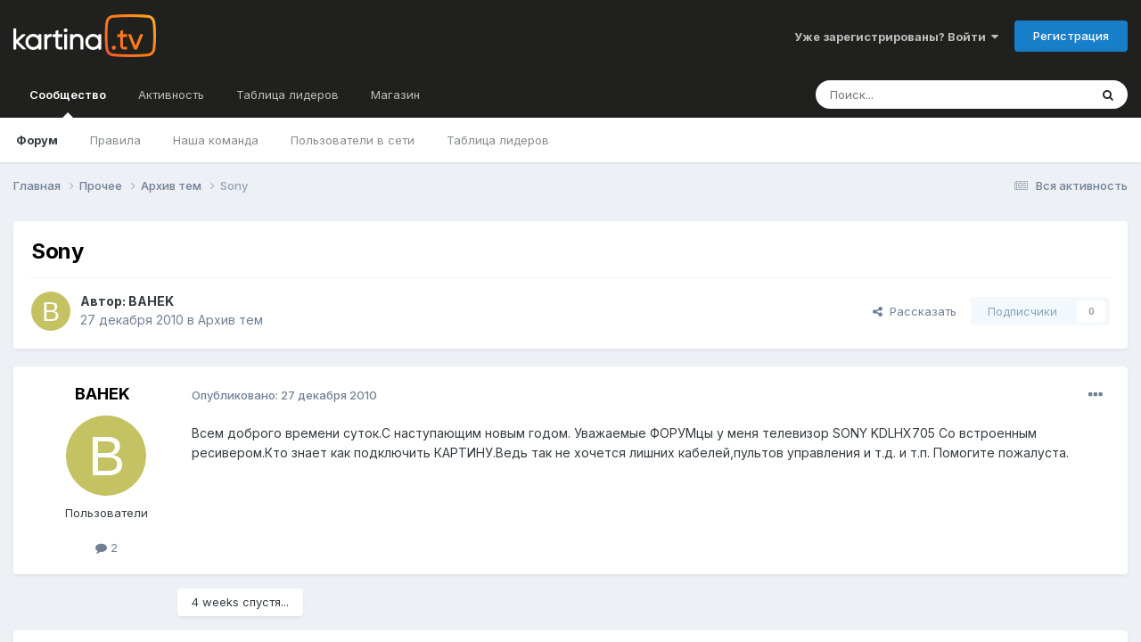

--- FILE ---
content_type: text/html;charset=UTF-8
request_url: https://forum.kartina.tv/topic/5341-sony/
body_size: 16247
content:
<!DOCTYPE html><html lang="ru-RU" dir="ltr"><head><title>Sony - Архив тем - Форум Kartina.TV</title>
<!-- Google Tag Manager -->
		<script>(function(w,d,s,l,i){w[l]=w[l]||[];w[l].push({'gtm.start':
			new Date().getTime(),event:'gtm.js'});var f=d.getElementsByTagName(s)[0],j=d.createElement(s),dl=l!='dataLayer'?'&l='+l:'';j.async=true;j.src=
			'https://www.googletagmanager.com/gtm.js?id='+i+dl;f.parentNode.insertBefore(j,f);})(window,document,'script','dataLayer','GTM-K9M842');</script>
		<!-- End Google Tag Manager -->
		
		<!--[if lt IE 9]>
			
		    <script src="//forum.kartina.tv/applications/core/interface/html5shiv/html5shiv.js"></script>
		<![endif]-->
		

	<meta name="viewport" content="width=device-width, initial-scale=1">


	
	


	<meta name="twitter:card" content="summary" />


	
		<meta name="twitter:site" content="@KartinaTV" />
	



	
		
			
				<meta property="og:title" content="Sony">
			
		
	

	
		
			
				<meta property="og:type" content="website">
			
		
	

	
		
			
				<meta property="og:url" content="https://forum.kartina.tv/topic/5341-sony/">
			
		
	

	
		
			
				<meta name="description" content="Всем доброго времени суток.С наступающим новым годом. Уважаемые ФОРУМцы у меня телевизор SONY KDLHX705 Со встроенным ресивером.Кто знает как подключить КАРТИНУ.Ведь так не хочется лишних кабелей,пультов управления и т.д. и т.п. Помогите пожалуста.">
			
		
	

	
		
			
				<meta property="og:description" content="Всем доброго времени суток.С наступающим новым годом. Уважаемые ФОРУМцы у меня телевизор SONY KDLHX705 Со встроенным ресивером.Кто знает как подключить КАРТИНУ.Ведь так не хочется лишних кабелей,пультов управления и т.д. и т.п. Помогите пожалуста.">
			
		
	

	
		
			
				<meta property="og:updated_time" content="2011-08-13T19:27:50Z">
			
		
	

	
		
			
				<meta property="og:site_name" content="Форум Kartina.TV">
			
		
	

	
		
			
				<meta property="og:locale" content="ru_RU">
			
		
	

	
		
			
				<meta name="keywords" content="qXWRnht6tMpdHpn18z1EBXZFkWOy6PyoeZ393ZHY3pY">
			
		
	


	
		<link rel="canonical" href="https://forum.kartina.tv/topic/5341-sony/" />
	





<link rel="manifest" href="https://forum.kartina.tv/manifest.webmanifest/">
<meta name="msapplication-config" content="https://forum.kartina.tv/browserconfig.xml/">
<meta name="msapplication-starturl" content="/">
<meta name="application-name" content="Форум Kartina.TV">
<meta name="apple-mobile-web-app-title" content="Форум Kartina.TV">

	<meta name="theme-color" content="#20201e">










<link rel="preload" href="//forum.kartina.tv/applications/core/interface/font/fontawesome-webfont.woff2?v=4.7.0" as="font" crossorigin="anonymous">
		


	<link rel="preconnect" href="https://fonts.googleapis.com">
	<link rel="preconnect" href="https://fonts.gstatic.com" crossorigin>
	
		<link href="https://fonts.googleapis.com/css2?family=Inter:wght@300;400;500;600;700&display=swap" rel="stylesheet">
	



	<link rel='stylesheet' href='https://forum.kartina.tv/uploads/css_built_2/341e4a57816af3ba440d891ca87450ff_framework.css?v=8136858eb91761205966' media='all'>

	<link rel='stylesheet' href='https://forum.kartina.tv/uploads/css_built_2/05e81b71abe4f22d6eb8d1a929494829_responsive.css?v=8136858eb91761205966' media='all'>

	<link rel='stylesheet' href='https://forum.kartina.tv/uploads/css_built_2/20446cf2d164adcc029377cb04d43d17_flags.css?v=8136858eb91761205966' media='all'>

	<link rel='stylesheet' href='https://forum.kartina.tv/uploads/css_built_2/90eb5adf50a8c640f633d47fd7eb1778_core.css?v=8136858eb91761205966' media='all'>

	<link rel='stylesheet' href='https://forum.kartina.tv/uploads/css_built_2/5a0da001ccc2200dc5625c3f3934497d_core_responsive.css?v=8136858eb91761205966' media='all'>

	<link rel='stylesheet' href='https://forum.kartina.tv/uploads/css_built_2/62e269ced0fdab7e30e026f1d30ae516_forums.css?v=8136858eb91761205966' media='all'>

	<link rel='stylesheet' href='https://forum.kartina.tv/uploads/css_built_2/76e62c573090645fb99a15a363d8620e_forums_responsive.css?v=8136858eb91761205966' media='all'>

	<link rel='stylesheet' href='https://forum.kartina.tv/uploads/css_built_2/ebdea0c6a7dab6d37900b9190d3ac77b_topics.css?v=8136858eb91761205966' media='all'>





<link rel='stylesheet' href='https://forum.kartina.tv/uploads/css_built_2/258adbb6e4f3e83cd3b355f84e3fa002_custom.css?v=8136858eb91761205966' media='all'>




		
		

	
	<link rel='shortcut icon' href='https://forum.kartina.tv/uploads/monthly_2021_06/favicon.ico' type="image/x-icon">

	
        <!-- App Indexing for Google Search -->
        <link href="android-app://com.quoord.tapatalkpro.activity/tapatalk/forum.kartina.tv/?location=topic&tid=5341&page=1&perpage=25&channel=google-indexing" rel="alternate" />
        <link href="ios-app://307880732/tapatalk/forum.kartina.tv/?location=topic&tid=5341&page=1&perpage=25&channel=google-indexing" rel="alternate" />
        
        <link href="/var/www/html/forum/applications/tapatalk/interface/manifest.json" rel="manifest">
        
        <meta name="apple-itunes-app" content="app-id=307880732, affiliate-data=at=10lR7C, app-argument=tapatalk://forum.kartina.tv/?location=topic&tid=5341&page=1&perpage=25" />
        </head><body class="ipsApp ipsApp_front ipsJS_none ipsClearfix" data-controller="core.front.core.app"  data-message=""  data-pageapp="forums" data-pagelocation="front" data-pagemodule="forums" data-pagecontroller="topic" data-pageid="5341" ><!-- Google Tag Manager (noscript) --><noscript><iframe src="https://www.googletagmanager.com/ns.html?id=GTM-K9M842" height="0" width="0" style="display:none;visibility:hidden"></iframe></noscript>
		<!-- End Google Tag Manager (noscript) -->      
		<a href="#elContent" class="ipsHide" title="Перейти к основной публикации" accesskey="m">Перейти к публикации</a>
		<div id="ipsLayout_header" class="ipsClearfix">
			





			
<ul id='elMobileNav' class='ipsResponsive_hideDesktop' data-controller='core.front.core.mobileNav'>
	
		
			
			
				
				
			
				
					<li id='elMobileBreadcrumb'>
						<a href='https://forum.kartina.tv/forum/40-%D0%B0%D1%80%D1%85%D0%B8%D0%B2-%D1%82%D0%B5%D0%BC/'>
							<span>Архив тем</span>
						</a>
					</li>
				
				
			
				
				
			
		
	
	
	
	<li >
		<a data-action="defaultStream" href='https://forum.kartina.tv/discover/'><i class="fa fa-newspaper-o" aria-hidden="true"></i></a>
	</li>

	

	
		<li class='ipsJS_show'>
			<a href='https://forum.kartina.tv/search/'><i class='fa fa-search'></i></a>
		</li>
	
</ul>
			<header><div class="ipsLayout_container">
					


<a href='https://forum.kartina.tv/' id='elLogo' accesskey='1'><img src="https://forum.kartina.tv/uploads/monthly_2020_09/logo.png.e92cc7ed3c579d51c4a8e8ceac9ab8d5.png" alt='Форум Kartina.TV'></a>

					

	<ul id='elUserNav' class='ipsList_inline cSignedOut ipsResponsive_showDesktop'>
		
        
		
        
        
            
            <li id='elSignInLink'>
                <a href='https://forum.kartina.tv/login/' data-ipsMenu-closeOnClick="false" data-ipsMenu id='elUserSignIn'>
                    Уже зарегистрированы? Войти &nbsp;<i class='fa fa-caret-down'></i>
                </a>
                
<div id='elUserSignIn_menu' class='ipsMenu ipsMenu_auto ipsHide'>
	<form accept-charset='utf-8' method='post' action='https://forum.kartina.tv/login/'>
		<input type="hidden" name="csrfKey" value="00a33782a532a4ab64c51e205b98e47c">
		<input type="hidden" name="ref" value="aHR0cHM6Ly9mb3J1bS5rYXJ0aW5hLnR2L3RvcGljLzUzNDEtc29ueS8=">
		<div data-role="loginForm">
			
			
			
				
<div class="ipsPad ipsForm ipsForm_vertical">
	<h4 class="ipsType_sectionHead">Войти</h4>
	<br><br>
	<ul class='ipsList_reset'>
		<li class="ipsFieldRow ipsFieldRow_noLabel ipsFieldRow_fullWidth">
			
			
				<input type="text" placeholder="Имя пользователя" name="auth" autocomplete="username">
			
		</li>
		<li class="ipsFieldRow ipsFieldRow_noLabel ipsFieldRow_fullWidth">
			<input type="password" placeholder="Пароль" name="password" autocomplete="current-password">
		</li>
		<li class="ipsFieldRow ipsFieldRow_checkbox ipsClearfix">
			<span class="ipsCustomInput">
				<input type="checkbox" name="remember_me" id="remember_me_checkbox" value="1" checked aria-checked="true">
				<span></span>
			</span>
			<div class="ipsFieldRow_content">
				<label class="ipsFieldRow_label" for="remember_me_checkbox">Запомнить меня</label>
				<span class="ipsFieldRow_desc">Не рекомендуется на общедоступных компьютерах</span>
			</div>
		</li>
		<li class="ipsFieldRow ipsFieldRow_fullWidth">
			<button type="submit" name="_processLogin" value="usernamepassword" class="ipsButton ipsButton_primary ipsButton_small" id="elSignIn_submit">Войти</button>
			
				<p class="ipsType_right ipsType_small">
					
						<a href='https://forum.kartina.tv/lostpassword/' data-ipsDialog data-ipsDialog-title='Забыли пароль?'>
					
					Забыли пароль?</a>
				</p>
			
		</li>
	</ul>
</div>
			
		</div>
	</form>
</div>
            </li>
            
        
		
			<li>
				
					<a href='https://forum.kartina.tv/register/' data-ipsDialog data-ipsDialog-size='narrow' data-ipsDialog-title='Регистрация' id='elRegisterButton' class='ipsButton ipsButton_normal ipsButton_primary'>Регистрация</a>
				
			</li>
		
	</ul>

				</div>
			</header>
			

	<nav data-controller='core.front.core.navBar' class=' ipsResponsive_showDesktop'>
		<div class='ipsNavBar_primary ipsLayout_container '>
			<ul data-role="primaryNavBar" class='ipsClearfix'>
				


	
		
		
			
		
		<li class='ipsNavBar_active' data-active id='elNavSecondary_1' data-role="navBarItem" data-navApp="core" data-navExt="CustomItem">
			
			
				<a href="https://forum.kartina.tv"  data-navItem-id="1" data-navDefault>
					Сообщество<span class='ipsNavBar_active__identifier'></span>
				</a>
			
			
				<ul class='ipsNavBar_secondary ' data-role='secondaryNavBar'>
					


	
		
		
			
		
		<li class='ipsNavBar_active' data-active id='elNavSecondary_8' data-role="navBarItem" data-navApp="forums" data-navExt="Forums">
			
			
				<a href="https://forum.kartina.tv"  data-navItem-id="8" data-navDefault>
					Форум<span class='ipsNavBar_active__identifier'></span>
				</a>
			
			
		</li>
	
	

	
		
		
		<li  id='elNavSecondary_10' data-role="navBarItem" data-navApp="core" data-navExt="Guidelines">
			
			
				<a href="https://forum.kartina.tv/guidelines/"  data-navItem-id="10" >
					Правила<span class='ipsNavBar_active__identifier'></span>
				</a>
			
			
		</li>
	
	

	
		
		
		<li  id='elNavSecondary_11' data-role="navBarItem" data-navApp="core" data-navExt="StaffDirectory">
			
			
				<a href="https://forum.kartina.tv/staff/"  data-navItem-id="11" >
					Наша команда<span class='ipsNavBar_active__identifier'></span>
				</a>
			
			
		</li>
	
	

	
		
		
		<li  id='elNavSecondary_12' data-role="navBarItem" data-navApp="core" data-navExt="OnlineUsers">
			
			
				<a href="https://forum.kartina.tv/online/"  data-navItem-id="12" >
					Пользователи в сети<span class='ipsNavBar_active__identifier'></span>
				</a>
			
			
		</li>
	
	

	
		
		
		<li  id='elNavSecondary_13' data-role="navBarItem" data-navApp="core" data-navExt="Leaderboard">
			
			
				<a href="https://forum.kartina.tv/leaderboard/"  data-navItem-id="13" >
					Таблица лидеров<span class='ipsNavBar_active__identifier'></span>
				</a>
			
			
		</li>
	
	

					<li class='ipsHide' id='elNavigationMore_1' data-role='navMore'>
						<a href='#' data-ipsMenu data-ipsMenu-appendTo='#elNavigationMore_1' id='elNavigationMore_1_dropdown'>Больше <i class='fa fa-caret-down'></i></a>
						<ul class='ipsHide ipsMenu ipsMenu_auto' id='elNavigationMore_1_dropdown_menu' data-role='moreDropdown'></ul>
					</li>
				</ul>
			
		</li>
	
	

	
		
		
		<li  id='elNavSecondary_2' data-role="navBarItem" data-navApp="core" data-navExt="CustomItem">
			
			
				<a href="https://forum.kartina.tv/discover/"  data-navItem-id="2" >
					Активность<span class='ipsNavBar_active__identifier'></span>
				</a>
			
			
				<ul class='ipsNavBar_secondary ipsHide' data-role='secondaryNavBar'>
					


	
		
		
		<li  id='elNavSecondary_3' data-role="navBarItem" data-navApp="core" data-navExt="AllActivity">
			
			
				<a href="https://forum.kartina.tv/discover/"  data-navItem-id="3" >
					Вся активность<span class='ipsNavBar_active__identifier'></span>
				</a>
			
			
		</li>
	
	

	
	

	
	

	
	

	
		
		
		<li  id='elNavSecondary_7' data-role="navBarItem" data-navApp="core" data-navExt="Search">
			
			
				<a href="https://forum.kartina.tv/search/"  data-navItem-id="7" >
					Поиск<span class='ipsNavBar_active__identifier'></span>
				</a>
			
			
		</li>
	
	

					<li class='ipsHide' id='elNavigationMore_2' data-role='navMore'>
						<a href='#' data-ipsMenu data-ipsMenu-appendTo='#elNavigationMore_2' id='elNavigationMore_2_dropdown'>Больше <i class='fa fa-caret-down'></i></a>
						<ul class='ipsHide ipsMenu ipsMenu_auto' id='elNavigationMore_2_dropdown_menu' data-role='moreDropdown'></ul>
					</li>
				</ul>
			
		</li>
	
	

	
		
		
		<li  id='elNavSecondary_14' data-role="navBarItem" data-navApp="core" data-navExt="Leaderboard">
			
			
				<a href="https://forum.kartina.tv/leaderboard/"  data-navItem-id="14" >
					Таблица лидеров<span class='ipsNavBar_active__identifier'></span>
				</a>
			
			
		</li>
	
	

	
		
		
		<li  id='elNavSecondary_15' data-role="navBarItem" data-navApp="core" data-navExt="CustomItem">
			
			
				<a href="http://www.kartina.tv" target='_blank' rel="noopener" data-navItem-id="15" >
					Магазин<span class='ipsNavBar_active__identifier'></span>
				</a>
			
			
		</li>
	
	

				<li class='ipsHide' id='elNavigationMore' data-role='navMore'>
					<a href='#' data-ipsMenu data-ipsMenu-appendTo='#elNavigationMore' id='elNavigationMore_dropdown'>Больше</a>
					<ul class='ipsNavBar_secondary ipsHide' data-role='secondaryNavBar'>
						<li class='ipsHide' id='elNavigationMore_more' data-role='navMore'>
							<a href='#' data-ipsMenu data-ipsMenu-appendTo='#elNavigationMore_more' id='elNavigationMore_more_dropdown'>Больше <i class='fa fa-caret-down'></i></a>
							<ul class='ipsHide ipsMenu ipsMenu_auto' id='elNavigationMore_more_dropdown_menu' data-role='moreDropdown'></ul>
						</li>
					</ul>
				</li>
			</ul>
			

	<div id="elSearchWrapper">
		<div id='elSearch' data-controller="core.front.core.quickSearch">
			<form accept-charset='utf-8' action='//forum.kartina.tv/search/?do=quicksearch' method='post'>
                <input type='search' id='elSearchField' placeholder='Поиск...' name='q' autocomplete='off' aria-label='Поиск'>
                <details class='cSearchFilter'>
                    <summary class='cSearchFilter__text'></summary>
                    <ul class='cSearchFilter__menu'>
                        
                        <li><label><input type="radio" name="type" value="all" ><span class='cSearchFilter__menuText'>Везде</span></label></li>
                        
                            
                                <li><label><input type="radio" name="type" value='contextual_{&quot;type&quot;:&quot;forums_topic&quot;,&quot;nodes&quot;:40}' checked><span class='cSearchFilter__menuText'>В этом разделе</span></label></li>
                            
                                <li><label><input type="radio" name="type" value='contextual_{&quot;type&quot;:&quot;forums_topic&quot;,&quot;item&quot;:5341}' checked><span class='cSearchFilter__menuText'>В этой теме</span></label></li>
                            
                        
                        
                            <li><label><input type="radio" name="type" value="core_statuses_status"><span class='cSearchFilter__menuText'>Статусы</span></label></li>
                        
                            <li><label><input type="radio" name="type" value="forums_topic"><span class='cSearchFilter__menuText'>Темы</span></label></li>
                        
                            <li><label><input type="radio" name="type" value="calendar_event"><span class='cSearchFilter__menuText'>События</span></label></li>
                        
                            <li><label><input type="radio" name="type" value="core_members"><span class='cSearchFilter__menuText'>Пользователи</span></label></li>
                        
                    </ul>
                </details>
				<button class='cSearchSubmit' type="submit" aria-label='Поиск'><i class="fa fa-search"></i></button>
			</form>
		</div>
	</div>

		</div>
	</nav>

		</div>
		<main id="ipsLayout_body" class="ipsLayout_container"><div id="ipsLayout_contentArea">
				<div id="ipsLayout_contentWrapper">
					
<nav class='ipsBreadcrumb ipsBreadcrumb_top ipsFaded_withHover'>
	

	<ul class='ipsList_inline ipsPos_right'>
		
		<li >
			<a data-action="defaultStream" class='ipsType_light '  href='https://forum.kartina.tv/discover/'><i class="fa fa-newspaper-o" aria-hidden="true"></i> <span>Вся активность</span></a>
		</li>
		
	</ul>

	<ul data-role="breadcrumbList">
		<li>
			<a title="Главная" href='https://forum.kartina.tv/'>
				<span>Главная <i class='fa fa-angle-right'></i></span>
			</a>
		</li>
		
		
			<li>
				
					<a href='https://forum.kartina.tv/forum/8-%D0%BF%D1%80%D0%BE%D1%87%D0%B5%D0%B5/'>
						<span>Прочее <i class='fa fa-angle-right' aria-hidden="true"></i></span>
					</a>
				
			</li>
		
			<li>
				
					<a href='https://forum.kartina.tv/forum/40-%D0%B0%D1%80%D1%85%D0%B8%D0%B2-%D1%82%D0%B5%D0%BC/'>
						<span>Архив тем <i class='fa fa-angle-right' aria-hidden="true"></i></span>
					</a>
				
			</li>
		
			<li>
				
					Sony
				
			</li>
		
	</ul>
</nav>
					
					<div id="ipsLayout_mainArea">
						<a id="elContent"></a>
						
						
						
						

	




						



<div class="ipsPageHeader ipsResponsive_pull ipsBox ipsPadding sm:ipsPadding:half ipsMargin_bottom">
		
	
	<div class="ipsFlex ipsFlex-ai:center ipsFlex-fw:wrap ipsGap:4">
		<div class="ipsFlex-flex:11">
			<h1 class="ipsType_pageTitle ipsContained_container">
				

				
				
					<span class="ipsType_break ipsContained">
						<span>Sony</span>
					</span>
				
			</h1>
			
			
		</div>
		
	</div>
	<hr class="ipsHr">
<div class="ipsPageHeader__meta ipsFlex ipsFlex-jc:between ipsFlex-ai:center ipsFlex-fw:wrap ipsGap:3">
		<div class="ipsFlex-flex:11">
			<div class="ipsPhotoPanel ipsPhotoPanel_mini ipsPhotoPanel_notPhone ipsClearfix">
				


	<a href="https://forum.kartina.tv/profile/9549-bahek/" data-ipsHover data-ipsHover-target="https://forum.kartina.tv/profile/9549-bahek/?do=hovercard" class="ipsUserPhoto ipsUserPhoto_mini" title="Перейти в профиль BAHEK">
		<img src='data:image/svg+xml,%3Csvg%20xmlns%3D%22http%3A%2F%2Fwww.w3.org%2F2000%2Fsvg%22%20viewBox%3D%220%200%201024%201024%22%20style%3D%22background%3A%23c4c262%22%3E%3Cg%3E%3Ctext%20text-anchor%3D%22middle%22%20dy%3D%22.35em%22%20x%3D%22512%22%20y%3D%22512%22%20fill%3D%22%23ffffff%22%20font-size%3D%22700%22%20font-family%3D%22-apple-system%2C%20BlinkMacSystemFont%2C%20Roboto%2C%20Helvetica%2C%20Arial%2C%20sans-serif%22%3EB%3C%2Ftext%3E%3C%2Fg%3E%3C%2Fsvg%3E' alt='BAHEK' itemprop="image">
	</a>

				<div>
					<p class="ipsType_reset ipsType_blendLinks">
						<span class="ipsType_normal">
						
							<strong>Автор: 


<a href='https://forum.kartina.tv/profile/9549-bahek/' rel="nofollow" data-ipsHover data-ipsHover-width='370' data-ipsHover-target='https://forum.kartina.tv/profile/9549-bahek/?do=hovercard&amp;referrer=https%253A%252F%252Fforum.kartina.tv%252Ftopic%252F5341-sony%252F' title="Перейти в профиль BAHEK" class="ipsType_break">BAHEK</a></strong><br><span class="ipsType_light"><time datetime='2010-12-27T18:16:17Z' title='12/27/10 18:16' data-short='14 г'>27 декабря 2010</time> в <a href="https://forum.kartina.tv/forum/40-%D0%B0%D1%80%D1%85%D0%B8%D0%B2-%D1%82%D0%B5%D0%BC/">Архив тем</a></span>
						
						</span>
					</p>
				</div>
			</div>
		</div>
		
			<div class="ipsFlex-flex:01 ipsResponsive_hidePhone">
				<div class="ipsShareLinks">
					
						


    <a href='#elShareItem_1651064400_menu' id='elShareItem_1651064400' data-ipsMenu class='ipsShareButton ipsButton ipsButton_verySmall ipsButton_link ipsButton_link--light'>
        <span><i class='fa fa-share-alt'></i></span> &nbsp;Рассказать
    </a>

    <div class='ipsPadding ipsMenu ipsMenu_auto ipsHide' id='elShareItem_1651064400_menu' data-controller="core.front.core.sharelink">
        <ul class='ipsList_inline'>
            
                <li>
<a href="https://x.com/share?url=https%3A%2F%2Fforum.kartina.tv%2Ftopic%2F5341-sony%2F" class="cShareLink cShareLink_x" target="_blank" data-role="shareLink" title='Share on X' data-ipsTooltip rel='nofollow noopener'>
    <i class="fa fa-x"></i>
</a></li>
            
                <li>
<a href="https://www.facebook.com/sharer/sharer.php?u=https%3A%2F%2Fforum.kartina.tv%2Ftopic%2F5341-sony%2F" class="cShareLink cShareLink_facebook" target="_blank" data-role="shareLink" title='Поделиться в Facebook' data-ipsTooltip rel='noopener nofollow'>
	<i class="fa fa-facebook"></i>
</a></li>
            
                <li>
<a href="https://www.reddit.com/submit?url=https%3A%2F%2Fforum.kartina.tv%2Ftopic%2F5341-sony%2F&amp;title=Sony" rel="nofollow noopener" class="cShareLink cShareLink_reddit" target="_blank" title='Поделиться в Reddit' data-ipsTooltip>
	<i class="fa fa-reddit"></i>
</a></li>
            
                <li>
<a href="mailto:?subject=Sony&body=https%3A%2F%2Fforum.kartina.tv%2Ftopic%2F5341-sony%2F" rel='nofollow' class='cShareLink cShareLink_email' title='Поделиться через email' data-ipsTooltip>
	<i class="fa fa-envelope"></i>
</a></li>
            
                <li>
<a href="https://pinterest.com/pin/create/button/?url=https://forum.kartina.tv/topic/5341-sony/&amp;media=" class="cShareLink cShareLink_pinterest" rel="nofollow noopener" target="_blank" data-role="shareLink" title='Поделиться в Pinterest' data-ipsTooltip>
	<i class="fa fa-pinterest"></i>
</a></li>
            
        </ul>
        
            <hr class='ipsHr'>
            <button class='ipsHide ipsButton ipsButton_verySmall ipsButton_light ipsButton_fullWidth ipsMargin_top:half' data-controller='core.front.core.webshare' data-role='webShare' data-webShareTitle='Sony' data-webShareText='Sony' data-webShareUrl='https://forum.kartina.tv/topic/5341-sony/'>More sharing options...</button>
        
    </div>

					
					
                    

					



					



<div data-followApp='forums' data-followArea='topic' data-followID='5341' data-controller='core.front.core.followButton'>
	

	<a href='https://forum.kartina.tv/login/' rel="nofollow" class="ipsFollow ipsPos_middle ipsButton ipsButton_light ipsButton_verySmall ipsButton_disabled" data-role="followButton" data-ipsTooltip title='Войдите, чтобы подписаться'>
		<span>Подписчики</span>
		<span class='ipsCommentCount'>0</span>
	</a>

</div>
				</div>
			</div>
					
	</div>
	
	
</div>








<div class="ipsClearfix">
	<ul class="ipsToolList ipsToolList_horizontal ipsClearfix ipsSpacer_both ipsResponsive_hidePhone">
		
		
		
	</ul>
</div>

<div id="comments" data-controller="core.front.core.commentFeed,forums.front.topic.view, core.front.core.ignoredComments" data-autopoll data-baseurl="https://forum.kartina.tv/topic/5341-sony/" data-lastpage data-feedid="topic-5341" class="cTopic ipsClear ipsSpacer_top">
	
			
	

	

<div data-controller='core.front.core.recommendedComments' data-url='https://forum.kartina.tv/topic/5341-sony/?recommended=comments' class='ipsRecommendedComments ipsHide'>
	<div data-role="recommendedComments">
		<h2 class='ipsType_sectionHead ipsType_large ipsType_bold ipsMargin_bottom'>Рекомендованные сообщения</h2>
		
	</div>
</div>
	
	<div id="elPostFeed" data-role="commentFeed" data-controller="core.front.core.moderation" >
		<form action="https://forum.kartina.tv/topic/5341-sony/?csrfKey=00a33782a532a4ab64c51e205b98e47c&amp;do=multimodComment" method="post" data-ipspageaction data-role="moderationTools">
			
			
				

					

					
					





	
		
	
	
<a id="comment-52401"></a>
<article  id="elComment_52401" class="cPost ipsBox ipsResponsive_pull  ipsComment  ipsComment_parent ipsClearfix ipsClear ipsColumns ipsColumns_noSpacing ipsColumns_collapsePhone    ">
	

	

	<div class="cAuthorPane_mobile ipsResponsive_showPhone">
		<div class="cAuthorPane_photo">
			<div class="cAuthorPane_photoWrap">
				


	<a href="https://forum.kartina.tv/profile/9549-bahek/" data-ipsHover data-ipsHover-target="https://forum.kartina.tv/profile/9549-bahek/?do=hovercard" class="ipsUserPhoto ipsUserPhoto_large" title="Перейти в профиль BAHEK">
		<img src='data:image/svg+xml,%3Csvg%20xmlns%3D%22http%3A%2F%2Fwww.w3.org%2F2000%2Fsvg%22%20viewBox%3D%220%200%201024%201024%22%20style%3D%22background%3A%23c4c262%22%3E%3Cg%3E%3Ctext%20text-anchor%3D%22middle%22%20dy%3D%22.35em%22%20x%3D%22512%22%20y%3D%22512%22%20fill%3D%22%23ffffff%22%20font-size%3D%22700%22%20font-family%3D%22-apple-system%2C%20BlinkMacSystemFont%2C%20Roboto%2C%20Helvetica%2C%20Arial%2C%20sans-serif%22%3EB%3C%2Ftext%3E%3C%2Fg%3E%3C%2Fsvg%3E' alt='BAHEK' itemprop="image">
	</a>

				
				
			</div>
		</div>
		<div class="cAuthorPane_content">
			<h3 class="ipsType_sectionHead cAuthorPane_author ipsType_break ipsType_blendLinks ipsFlex ipsFlex-ai:center">
				


<a href='https://forum.kartina.tv/profile/9549-bahek/' rel="nofollow" data-ipsHover data-ipsHover-width='370' data-ipsHover-target='https://forum.kartina.tv/profile/9549-bahek/?do=hovercard&amp;referrer=https%253A%252F%252Fforum.kartina.tv%252Ftopic%252F5341-sony%252F' title="Перейти в профиль BAHEK" class="ipsType_break">BAHEK</a>
			</h3>
			<div class="ipsType_light ipsType_reset">
				<a href="https://forum.kartina.tv/topic/5341-sony/?do=findComment&amp;comment=52401" rel="nofollow" class="ipsType_blendLinks">Опубликовано: <time datetime='2010-12-27T18:16:17Z' title='12/27/10 18:16' data-short='14 г'>27 декабря 2010</time></a>
				
			</div>
		</div>
	</div>
	<aside class="ipsComment_author cAuthorPane ipsColumn ipsColumn_medium ipsResponsive_hidePhone"><h3 class="ipsType_sectionHead cAuthorPane_author ipsType_blendLinks ipsType_break">
<strong>


<a href='https://forum.kartina.tv/profile/9549-bahek/' rel="nofollow" data-ipsHover data-ipsHover-width='370' data-ipsHover-target='https://forum.kartina.tv/profile/9549-bahek/?do=hovercard&amp;referrer=https%253A%252F%252Fforum.kartina.tv%252Ftopic%252F5341-sony%252F' title="Перейти в профиль BAHEK" class="ipsType_break">BAHEK</a></strong>
			
		</h3>
		<ul class="cAuthorPane_info ipsList_reset">
<li data-role="photo" class="cAuthorPane_photo">
				<div class="cAuthorPane_photoWrap">
					


	<a href="https://forum.kartina.tv/profile/9549-bahek/" data-ipsHover data-ipsHover-target="https://forum.kartina.tv/profile/9549-bahek/?do=hovercard" class="ipsUserPhoto ipsUserPhoto_large" title="Перейти в профиль BAHEK">
		<img src='data:image/svg+xml,%3Csvg%20xmlns%3D%22http%3A%2F%2Fwww.w3.org%2F2000%2Fsvg%22%20viewBox%3D%220%200%201024%201024%22%20style%3D%22background%3A%23c4c262%22%3E%3Cg%3E%3Ctext%20text-anchor%3D%22middle%22%20dy%3D%22.35em%22%20x%3D%22512%22%20y%3D%22512%22%20fill%3D%22%23ffffff%22%20font-size%3D%22700%22%20font-family%3D%22-apple-system%2C%20BlinkMacSystemFont%2C%20Roboto%2C%20Helvetica%2C%20Arial%2C%20sans-serif%22%3EB%3C%2Ftext%3E%3C%2Fg%3E%3C%2Fsvg%3E' alt='BAHEK' itemprop="image">
	</a>

					
					
				</div>
			</li>
			
				<li data-role="group">Пользователи</li>
				
			
			
				<li data-role="stats" class="ipsMargin_top">
					<ul class="ipsList_reset ipsType_light ipsFlex ipsFlex-ai:center ipsFlex-jc:center ipsGap_row:2 cAuthorPane_stats">
<li>
							
								<a href="https://forum.kartina.tv/profile/9549-bahek/content/" rel="nofollow" title="2 публикации" data-ipstooltip class="ipsType_blendLinks">
							
								<i class="fa fa-comment"></i> 2
							
								</a>
							
						</li>
						
					</ul>
</li>
			
			
				

			
		</ul></aside><div class="ipsColumn ipsColumn_fluid ipsMargin:none">
		

<div id="comment-52401_wrap" data-controller="core.front.core.comment" data-commentapp="forums" data-commenttype="forums" data-commentid="52401" data-quotedata="{&quot;userid&quot;:9549,&quot;username&quot;:&quot;BAHEK&quot;,&quot;timestamp&quot;:1293473777,&quot;contentapp&quot;:&quot;forums&quot;,&quot;contenttype&quot;:&quot;forums&quot;,&quot;contentid&quot;:5341,&quot;contentclass&quot;:&quot;forums_Topic&quot;,&quot;contentcommentid&quot;:52401}" class="ipsComment_content ipsType_medium">

	<div class="ipsComment_meta ipsType_light ipsFlex ipsFlex-ai:center ipsFlex-jc:between ipsFlex-fd:row-reverse">
		<div class="ipsType_light ipsType_reset ipsType_blendLinks ipsComment_toolWrap">
			<div class="ipsResponsive_hidePhone ipsComment_badges">
				<ul class="ipsList_reset ipsFlex ipsFlex-jc:end ipsFlex-fw:wrap ipsGap:2 ipsGap_row:1">
					
					
					
					
					
				</ul>
</div>
			<ul class="ipsList_reset ipsComment_tools">
<li>
					<a href="#elControls_52401_menu" class="ipsComment_ellipsis" id="elControls_52401" title="Дополнительно..." data-ipsmenu data-ipsmenu-appendto="#comment-52401_wrap"><i class="fa fa-ellipsis-h"></i></a>
					<ul id="elControls_52401_menu" class="ipsMenu ipsMenu_narrow ipsHide">
						
							<li class="ipsMenu_item"><a href="https://forum.kartina.tv/topic/5341-sony/?do=reportComment&amp;comment=52401" data-ipsdialog data-ipsdialog-remotesubmit data-ipsdialog-size="medium" data-ipsdialog-flashmessage="Спасибо за вашу жалобу!" data-ipsdialog-title="Жалоба"  data-action="reportComment" title="Подать жалобу на публикацию">Жалоба</a></li>
						
						
							<li class="ipsMenu_item"><a href="https://forum.kartina.tv/topic/5341-sony/" title="Поделиться сообщением" data-ipsdialog data-ipsdialog-size="narrow" data-ipsdialog-content="#elShareComment_52401_menu" data-ipsdialog-title="Поделиться сообщением" id="elSharePost_52401" data-role="shareComment">Рассказать</a></li>
						
                        
						
						
						
							
								
							
							
							
							
							
							
						
					</ul>
</li>
				
			</ul>
</div>

		<div class="ipsType_reset ipsResponsive_hidePhone">
			<a href="https://forum.kartina.tv/topic/5341-sony/?do=findComment&amp;comment=52401" rel="nofollow" class="ipsType_blendLinks">Опубликовано: <time datetime='2010-12-27T18:16:17Z' title='12/27/10 18:16' data-short='14 г'>27 декабря 2010</time></a>
			
			<span class="ipsResponsive_hidePhone">
				
				
			</span>
		</div>
	</div>

	

    

	<div class="cPost_contentWrap">
		
		<div data-role="commentContent" class="ipsType_normal ipsType_richText ipsPadding_bottom ipsContained" data-controller="core.front.core.lightboxedImages">
			<p>Всем доброго времени суток.С наступающим новым годом. Уважаемые ФОРУМцы у меня телевизор SONY KDLHX705 Со встроенным ресивером.Кто знает как подключить КАРТИНУ.Ведь так не хочется лишних кабелей,пультов управления и т.д. и т.п. Помогите пожалуста.</p>

			
		</div>

		

		
	</div>

	

	



<div class='ipsPadding ipsHide cPostShareMenu' id='elShareComment_52401_menu'>
	<h5 class='ipsType_normal ipsType_reset'>Ссылка на комментарий</h5>
	
		
	
	
	<input type='text' value='https://forum.kartina.tv/topic/5341-sony/' class='ipsField_fullWidth'>

	
	<h5 class='ipsType_normal ipsType_reset ipsSpacer_top'>Поделиться на других сайтах</h5>
	

	<ul class='ipsList_inline ipsList_noSpacing ipsClearfix' data-controller="core.front.core.sharelink">
		
			<li>
<a href="https://x.com/share?url=https%3A%2F%2Fforum.kartina.tv%2Ftopic%2F5341-sony%2F%3Fdo%3DfindComment%26comment%3D52401" class="cShareLink cShareLink_x" target="_blank" data-role="shareLink" title='Share on X' data-ipsTooltip rel='nofollow noopener'>
    <i class="fa fa-x"></i>
</a></li>
		
			<li>
<a href="https://www.facebook.com/sharer/sharer.php?u=https%3A%2F%2Fforum.kartina.tv%2Ftopic%2F5341-sony%2F%3Fdo%3DfindComment%26comment%3D52401" class="cShareLink cShareLink_facebook" target="_blank" data-role="shareLink" title='Поделиться в Facebook' data-ipsTooltip rel='noopener nofollow'>
	<i class="fa fa-facebook"></i>
</a></li>
		
			<li>
<a href="https://www.reddit.com/submit?url=https%3A%2F%2Fforum.kartina.tv%2Ftopic%2F5341-sony%2F%3Fdo%3DfindComment%26comment%3D52401&amp;title=Sony" rel="nofollow noopener" class="cShareLink cShareLink_reddit" target="_blank" title='Поделиться в Reddit' data-ipsTooltip>
	<i class="fa fa-reddit"></i>
</a></li>
		
			<li>
<a href="mailto:?subject=Sony&body=https%3A%2F%2Fforum.kartina.tv%2Ftopic%2F5341-sony%2F%3Fdo%3DfindComment%26comment%3D52401" rel='nofollow' class='cShareLink cShareLink_email' title='Поделиться через email' data-ipsTooltip>
	<i class="fa fa-envelope"></i>
</a></li>
		
			<li>
<a href="https://pinterest.com/pin/create/button/?url=https://forum.kartina.tv/topic/5341-sony/?do=findComment%26comment=52401&amp;media=" class="cShareLink cShareLink_pinterest" rel="nofollow noopener" target="_blank" data-role="shareLink" title='Поделиться в Pinterest' data-ipsTooltip>
	<i class="fa fa-pinterest"></i>
</a></li>
		
	</ul>


	<hr class='ipsHr'>
	<button class='ipsHide ipsButton ipsButton_small ipsButton_light ipsButton_fullWidth ipsMargin_top:half' data-controller='core.front.core.webshare' data-role='webShare' data-webShareTitle='Sony' data-webShareText='Всем доброго времени суток.С наступающим новым годом. Уважаемые ФОРУМцы у меня телевизор SONY KDLHX705 Со встроенным ресивером.Кто знает как подключить КАРТИНУ.Ведь так не хочется лишних кабелей,пультов управления и т.д. и т.п. Помогите пожалуста. ' data-webShareUrl='https://forum.kartina.tv/topic/5341-sony/?do=findComment&amp;comment=52401'>More sharing options...</button>

	
</div>
</div>

	</div>
</article>

					
						<ul class="ipsTopicMeta">
							
							
								<li class="ipsTopicMeta__item ipsTopicMeta__item--time">
									4 weeks спустя...
								</li>
							
						</ul>
					
					
					
				

					

					
					





	
		
	
	
<a id="comment-55601"></a>
<article  id="elComment_55601" class="cPost ipsBox ipsResponsive_pull  ipsComment  ipsComment_parent ipsClearfix ipsClear ipsColumns ipsColumns_noSpacing ipsColumns_collapsePhone    ">
	

	

	<div class="cAuthorPane_mobile ipsResponsive_showPhone">
		<div class="cAuthorPane_photo">
			<div class="cAuthorPane_photoWrap">
				


	<a href="https://forum.kartina.tv/profile/9549-bahek/" data-ipsHover data-ipsHover-target="https://forum.kartina.tv/profile/9549-bahek/?do=hovercard" class="ipsUserPhoto ipsUserPhoto_large" title="Перейти в профиль BAHEK">
		<img src='data:image/svg+xml,%3Csvg%20xmlns%3D%22http%3A%2F%2Fwww.w3.org%2F2000%2Fsvg%22%20viewBox%3D%220%200%201024%201024%22%20style%3D%22background%3A%23c4c262%22%3E%3Cg%3E%3Ctext%20text-anchor%3D%22middle%22%20dy%3D%22.35em%22%20x%3D%22512%22%20y%3D%22512%22%20fill%3D%22%23ffffff%22%20font-size%3D%22700%22%20font-family%3D%22-apple-system%2C%20BlinkMacSystemFont%2C%20Roboto%2C%20Helvetica%2C%20Arial%2C%20sans-serif%22%3EB%3C%2Ftext%3E%3C%2Fg%3E%3C%2Fsvg%3E' alt='BAHEK' itemprop="image">
	</a>

				
				
			</div>
		</div>
		<div class="cAuthorPane_content">
			<h3 class="ipsType_sectionHead cAuthorPane_author ipsType_break ipsType_blendLinks ipsFlex ipsFlex-ai:center">
				


<a href='https://forum.kartina.tv/profile/9549-bahek/' rel="nofollow" data-ipsHover data-ipsHover-width='370' data-ipsHover-target='https://forum.kartina.tv/profile/9549-bahek/?do=hovercard&amp;referrer=https%253A%252F%252Fforum.kartina.tv%252Ftopic%252F5341-sony%252F' title="Перейти в профиль BAHEK" class="ipsType_break">BAHEK</a>
			</h3>
			<div class="ipsType_light ipsType_reset">
				<a href="https://forum.kartina.tv/topic/5341-sony/?do=findComment&amp;comment=55601" rel="nofollow" class="ipsType_blendLinks">Опубликовано: <time datetime='2011-01-23T22:15:31Z' title='01/23/11 22:15' data-short='14 г'>23 января 2011</time></a>
				
			</div>
		</div>
	</div>
	<aside class="ipsComment_author cAuthorPane ipsColumn ipsColumn_medium ipsResponsive_hidePhone"><h3 class="ipsType_sectionHead cAuthorPane_author ipsType_blendLinks ipsType_break">
<strong>


<a href='https://forum.kartina.tv/profile/9549-bahek/' rel="nofollow" data-ipsHover data-ipsHover-width='370' data-ipsHover-target='https://forum.kartina.tv/profile/9549-bahek/?do=hovercard&amp;referrer=https%253A%252F%252Fforum.kartina.tv%252Ftopic%252F5341-sony%252F' title="Перейти в профиль BAHEK" class="ipsType_break">BAHEK</a></strong>
			
		</h3>
		<ul class="cAuthorPane_info ipsList_reset">
<li data-role="photo" class="cAuthorPane_photo">
				<div class="cAuthorPane_photoWrap">
					


	<a href="https://forum.kartina.tv/profile/9549-bahek/" data-ipsHover data-ipsHover-target="https://forum.kartina.tv/profile/9549-bahek/?do=hovercard" class="ipsUserPhoto ipsUserPhoto_large" title="Перейти в профиль BAHEK">
		<img src='data:image/svg+xml,%3Csvg%20xmlns%3D%22http%3A%2F%2Fwww.w3.org%2F2000%2Fsvg%22%20viewBox%3D%220%200%201024%201024%22%20style%3D%22background%3A%23c4c262%22%3E%3Cg%3E%3Ctext%20text-anchor%3D%22middle%22%20dy%3D%22.35em%22%20x%3D%22512%22%20y%3D%22512%22%20fill%3D%22%23ffffff%22%20font-size%3D%22700%22%20font-family%3D%22-apple-system%2C%20BlinkMacSystemFont%2C%20Roboto%2C%20Helvetica%2C%20Arial%2C%20sans-serif%22%3EB%3C%2Ftext%3E%3C%2Fg%3E%3C%2Fsvg%3E' alt='BAHEK' itemprop="image">
	</a>

					
					
				</div>
			</li>
			
				<li data-role="group">Пользователи</li>
				
			
			
				<li data-role="stats" class="ipsMargin_top">
					<ul class="ipsList_reset ipsType_light ipsFlex ipsFlex-ai:center ipsFlex-jc:center ipsGap_row:2 cAuthorPane_stats">
<li>
							
								<a href="https://forum.kartina.tv/profile/9549-bahek/content/" rel="nofollow" title="2 публикации" data-ipstooltip class="ipsType_blendLinks">
							
								<i class="fa fa-comment"></i> 2
							
								</a>
							
						</li>
						
					</ul>
</li>
			
			
				

			
		</ul></aside><div class="ipsColumn ipsColumn_fluid ipsMargin:none">
		

<div id="comment-55601_wrap" data-controller="core.front.core.comment" data-commentapp="forums" data-commenttype="forums" data-commentid="55601" data-quotedata="{&quot;userid&quot;:9549,&quot;username&quot;:&quot;BAHEK&quot;,&quot;timestamp&quot;:1295820931,&quot;contentapp&quot;:&quot;forums&quot;,&quot;contenttype&quot;:&quot;forums&quot;,&quot;contentid&quot;:5341,&quot;contentclass&quot;:&quot;forums_Topic&quot;,&quot;contentcommentid&quot;:55601}" class="ipsComment_content ipsType_medium">

	<div class="ipsComment_meta ipsType_light ipsFlex ipsFlex-ai:center ipsFlex-jc:between ipsFlex-fd:row-reverse">
		<div class="ipsType_light ipsType_reset ipsType_blendLinks ipsComment_toolWrap">
			<div class="ipsResponsive_hidePhone ipsComment_badges">
				<ul class="ipsList_reset ipsFlex ipsFlex-jc:end ipsFlex-fw:wrap ipsGap:2 ipsGap_row:1">
					
						<li><strong class="ipsBadge ipsBadge_large ipsComment_authorBadge">Автор</strong></li>
					
					
					
					
					
				</ul>
</div>
			<ul class="ipsList_reset ipsComment_tools">
<li>
					<a href="#elControls_55601_menu" class="ipsComment_ellipsis" id="elControls_55601" title="Дополнительно..." data-ipsmenu data-ipsmenu-appendto="#comment-55601_wrap"><i class="fa fa-ellipsis-h"></i></a>
					<ul id="elControls_55601_menu" class="ipsMenu ipsMenu_narrow ipsHide">
						
							<li class="ipsMenu_item"><a href="https://forum.kartina.tv/topic/5341-sony/?do=reportComment&amp;comment=55601" data-ipsdialog data-ipsdialog-remotesubmit data-ipsdialog-size="medium" data-ipsdialog-flashmessage="Спасибо за вашу жалобу!" data-ipsdialog-title="Жалоба"  data-action="reportComment" title="Подать жалобу на публикацию">Жалоба</a></li>
						
						
							<li class="ipsMenu_item"><a href="https://forum.kartina.tv/topic/5341-sony/?do=findComment&amp;comment=55601" rel="nofollow" title="Поделиться сообщением" data-ipsdialog data-ipsdialog-size="narrow" data-ipsdialog-content="#elShareComment_55601_menu" data-ipsdialog-title="Поделиться сообщением" id="elSharePost_55601" data-role="shareComment">Рассказать</a></li>
						
                        
						
						
						
							
								
							
							
							
							
							
							
						
					</ul>
</li>
				
			</ul>
</div>

		<div class="ipsType_reset ipsResponsive_hidePhone">
			<a href="https://forum.kartina.tv/topic/5341-sony/?do=findComment&amp;comment=55601" rel="nofollow" class="ipsType_blendLinks">Опубликовано: <time datetime='2011-01-23T22:15:31Z' title='01/23/11 22:15' data-short='14 г'>23 января 2011</time></a>
			
			<span class="ipsResponsive_hidePhone">
				
				
			</span>
		</div>
	</div>

	

    

	<div class="cPost_contentWrap">
		
		<div data-role="commentContent" class="ipsType_normal ipsType_richText ipsPadding_bottom ipsContained" data-controller="core.front.core.lightboxedImages">
			
<blockquote data-ipsquote="" class="ipsQuote" data-ipsquote-contentcommentid="52403" data-ipsquote-username="schner-media" data-cite="schner-media" data-ipsquote-contentapp="forums" data-ipsquote-contenttype="forums" data-ipsquote-contentid="5341" data-ipsquote-contentclass="forums_Topic"><div>как минимум это</div></blockquote>
<p>
Я нехотел бы отдельной приставки у меня все имеется в телевизоре только вот как это все правельно подключить.Кто бы помог?</p>


			
		</div>

		

		
	</div>

	

	



<div class='ipsPadding ipsHide cPostShareMenu' id='elShareComment_55601_menu'>
	<h5 class='ipsType_normal ipsType_reset'>Ссылка на комментарий</h5>
	
		
	
	
	<input type='text' value='https://forum.kartina.tv/topic/5341-sony/?do=findComment&amp;comment=55601' class='ipsField_fullWidth'>

	
	<h5 class='ipsType_normal ipsType_reset ipsSpacer_top'>Поделиться на других сайтах</h5>
	

	<ul class='ipsList_inline ipsList_noSpacing ipsClearfix' data-controller="core.front.core.sharelink">
		
			<li>
<a href="https://x.com/share?url=https%3A%2F%2Fforum.kartina.tv%2Ftopic%2F5341-sony%2F%3Fdo%3DfindComment%26comment%3D55601" class="cShareLink cShareLink_x" target="_blank" data-role="shareLink" title='Share on X' data-ipsTooltip rel='nofollow noopener'>
    <i class="fa fa-x"></i>
</a></li>
		
			<li>
<a href="https://www.facebook.com/sharer/sharer.php?u=https%3A%2F%2Fforum.kartina.tv%2Ftopic%2F5341-sony%2F%3Fdo%3DfindComment%26comment%3D55601" class="cShareLink cShareLink_facebook" target="_blank" data-role="shareLink" title='Поделиться в Facebook' data-ipsTooltip rel='noopener nofollow'>
	<i class="fa fa-facebook"></i>
</a></li>
		
			<li>
<a href="https://www.reddit.com/submit?url=https%3A%2F%2Fforum.kartina.tv%2Ftopic%2F5341-sony%2F%3Fdo%3DfindComment%26comment%3D55601&amp;title=Sony" rel="nofollow noopener" class="cShareLink cShareLink_reddit" target="_blank" title='Поделиться в Reddit' data-ipsTooltip>
	<i class="fa fa-reddit"></i>
</a></li>
		
			<li>
<a href="mailto:?subject=Sony&body=https%3A%2F%2Fforum.kartina.tv%2Ftopic%2F5341-sony%2F%3Fdo%3DfindComment%26comment%3D55601" rel='nofollow' class='cShareLink cShareLink_email' title='Поделиться через email' data-ipsTooltip>
	<i class="fa fa-envelope"></i>
</a></li>
		
			<li>
<a href="https://pinterest.com/pin/create/button/?url=https://forum.kartina.tv/topic/5341-sony/?do=findComment%26comment=55601&amp;media=" class="cShareLink cShareLink_pinterest" rel="nofollow noopener" target="_blank" data-role="shareLink" title='Поделиться в Pinterest' data-ipsTooltip>
	<i class="fa fa-pinterest"></i>
</a></li>
		
	</ul>


	<hr class='ipsHr'>
	<button class='ipsHide ipsButton ipsButton_small ipsButton_light ipsButton_fullWidth ipsMargin_top:half' data-controller='core.front.core.webshare' data-role='webShare' data-webShareTitle='Sony' data-webShareText='Я нехотел бы отдельной приставки у меня все имеется в телевизоре только вот как это все правельно подключить.Кто бы помог? 
' data-webShareUrl='https://forum.kartina.tv/topic/5341-sony/?do=findComment&amp;comment=55601'>More sharing options...</button>

	
</div>
</div>

	</div>
</article>

					
					
					
				

					

					
					





	
		
	
	
<a id="comment-56325"></a>
<article  id="elComment_56325" class="cPost ipsBox ipsResponsive_pull  ipsComment  ipsComment_parent ipsClearfix ipsClear ipsColumns ipsColumns_noSpacing ipsColumns_collapsePhone    ">
	

	

	<div class="cAuthorPane_mobile ipsResponsive_showPhone">
		<div class="cAuthorPane_photo">
			<div class="cAuthorPane_photoWrap">
				


	<a href="https://forum.kartina.tv/profile/7-user7/" data-ipsHover data-ipsHover-target="https://forum.kartina.tv/profile/7-user7/?do=hovercard" class="ipsUserPhoto ipsUserPhoto_large" title="Перейти в профиль User7">
		<img src='https://forum.kartina.tv/uploads/av-7.jpg' alt='User7' itemprop="image">
	</a>

				
				
			</div>
		</div>
		<div class="cAuthorPane_content">
			<h3 class="ipsType_sectionHead cAuthorPane_author ipsType_break ipsType_blendLinks ipsFlex ipsFlex-ai:center">
				


<a href='https://forum.kartina.tv/profile/7-user7/' rel="nofollow" data-ipsHover data-ipsHover-width='370' data-ipsHover-target='https://forum.kartina.tv/profile/7-user7/?do=hovercard&amp;referrer=https%253A%252F%252Fforum.kartina.tv%252Ftopic%252F5341-sony%252F' title="Перейти в профиль User7" class="ipsType_break">User7</a>
			</h3>
			<div class="ipsType_light ipsType_reset">
				<a href="https://forum.kartina.tv/topic/5341-sony/?do=findComment&amp;comment=56325" rel="nofollow" class="ipsType_blendLinks">Опубликовано: <time datetime='2011-01-28T14:15:13Z' title='01/28/11 14:15' data-short='14 г'>28 января 2011</time></a>
				
			</div>
		</div>
	</div>
	<aside class="ipsComment_author cAuthorPane ipsColumn ipsColumn_medium ipsResponsive_hidePhone"><h3 class="ipsType_sectionHead cAuthorPane_author ipsType_blendLinks ipsType_break">
<strong>


<a href='https://forum.kartina.tv/profile/7-user7/' rel="nofollow" data-ipsHover data-ipsHover-width='370' data-ipsHover-target='https://forum.kartina.tv/profile/7-user7/?do=hovercard&amp;referrer=https%253A%252F%252Fforum.kartina.tv%252Ftopic%252F5341-sony%252F' title="Перейти в профиль User7" class="ipsType_break">User7</a></strong>
			
		</h3>
		<ul class="cAuthorPane_info ipsList_reset">
<li data-role="photo" class="cAuthorPane_photo">
				<div class="cAuthorPane_photoWrap">
					


	<a href="https://forum.kartina.tv/profile/7-user7/" data-ipsHover data-ipsHover-target="https://forum.kartina.tv/profile/7-user7/?do=hovercard" class="ipsUserPhoto ipsUserPhoto_large" title="Перейти в профиль User7">
		<img src='https://forum.kartina.tv/uploads/av-7.jpg' alt='User7' itemprop="image">
	</a>

					
					
				</div>
			</li>
			
				<li data-role="group">Сотрудники Картины</li>
				
			
			
				<li data-role="stats" class="ipsMargin_top">
					<ul class="ipsList_reset ipsType_light ipsFlex ipsFlex-ai:center ipsFlex-jc:center ipsGap_row:2 cAuthorPane_stats">
<li>
							
								<a href="https://forum.kartina.tv/profile/7-user7/content/" rel="nofollow" title="691 публикация" data-ipstooltip class="ipsType_blendLinks">
							
								<i class="fa fa-comment"></i> 691
							
								</a>
							
						</li>
						
					</ul>
</li>
			
			
				

	
	<li class='ipsResponsive_hidePhone ipsType_break'>
		
<span class='ft'>Пол:</span><span class='fc'>Мужской</span>
      <!-- -->
	</li>
	
	<li class='ipsResponsive_hidePhone ipsType_break'>
		
<span class='ft'>Откуда:</span><span class='fc'>Wiesbaden</span>
      <!-- -->
	</li>
	

			
		</ul></aside><div class="ipsColumn ipsColumn_fluid ipsMargin:none">
		

<div id="comment-56325_wrap" data-controller="core.front.core.comment" data-commentapp="forums" data-commenttype="forums" data-commentid="56325" data-quotedata="{&quot;userid&quot;:7,&quot;username&quot;:&quot;User7&quot;,&quot;timestamp&quot;:1296224113,&quot;contentapp&quot;:&quot;forums&quot;,&quot;contenttype&quot;:&quot;forums&quot;,&quot;contentid&quot;:5341,&quot;contentclass&quot;:&quot;forums_Topic&quot;,&quot;contentcommentid&quot;:56325}" class="ipsComment_content ipsType_medium">

	<div class="ipsComment_meta ipsType_light ipsFlex ipsFlex-ai:center ipsFlex-jc:between ipsFlex-fd:row-reverse">
		<div class="ipsType_light ipsType_reset ipsType_blendLinks ipsComment_toolWrap">
			<div class="ipsResponsive_hidePhone ipsComment_badges">
				<ul class="ipsList_reset ipsFlex ipsFlex-jc:end ipsFlex-fw:wrap ipsGap:2 ipsGap_row:1">
					
					
					
					
					
				</ul>
</div>
			<ul class="ipsList_reset ipsComment_tools">
<li>
					<a href="#elControls_56325_menu" class="ipsComment_ellipsis" id="elControls_56325" title="Дополнительно..." data-ipsmenu data-ipsmenu-appendto="#comment-56325_wrap"><i class="fa fa-ellipsis-h"></i></a>
					<ul id="elControls_56325_menu" class="ipsMenu ipsMenu_narrow ipsHide">
						
							<li class="ipsMenu_item"><a href="https://forum.kartina.tv/topic/5341-sony/?do=reportComment&amp;comment=56325" data-ipsdialog data-ipsdialog-remotesubmit data-ipsdialog-size="medium" data-ipsdialog-flashmessage="Спасибо за вашу жалобу!" data-ipsdialog-title="Жалоба"  data-action="reportComment" title="Подать жалобу на публикацию">Жалоба</a></li>
						
						
							<li class="ipsMenu_item"><a href="https://forum.kartina.tv/topic/5341-sony/?do=findComment&amp;comment=56325" rel="nofollow" title="Поделиться сообщением" data-ipsdialog data-ipsdialog-size="narrow" data-ipsdialog-content="#elShareComment_56325_menu" data-ipsdialog-title="Поделиться сообщением" id="elSharePost_56325" data-role="shareComment">Рассказать</a></li>
						
                        
						
						
						
							
								
							
							
							
							
							
							
						
					</ul>
</li>
				
			</ul>
</div>

		<div class="ipsType_reset ipsResponsive_hidePhone">
			<a href="https://forum.kartina.tv/topic/5341-sony/?do=findComment&amp;comment=56325" rel="nofollow" class="ipsType_blendLinks">Опубликовано: <time datetime='2011-01-28T14:15:13Z' title='01/28/11 14:15' data-short='14 г'>28 января 2011</time></a>
			
			<span class="ipsResponsive_hidePhone">
				
				
			</span>
		</div>
	</div>

	

    

	<div class="cPost_contentWrap">
		
		<div data-role="commentContent" class="ipsType_normal ipsType_richText ipsPadding_bottom ipsContained" data-controller="core.front.core.lightboxedImages">
			
<blockquote data-ipsquote="" class="ipsQuote" data-ipsquote-contentcommentid="55601" data-ipsquote-username="BAHEK" data-cite="BAHEK" data-ipsquote-contentapp="forums" data-ipsquote-contenttype="forums" data-ipsquote-contentid="5341" data-ipsquote-contentclass="forums_Topic"><div>Я нехотел бы отдельной приставки у меня все имеется в телевизоре только вот как это все правельно подключить.Кто бы помог?</div></blockquote>
<p>
Вы не можете смотреть Kartina.TV без ресивера, даже если в Вашем телевизоре присутствуют какие-то онлайн-функции.</p>


			
		</div>

		

		
			

		
	</div>

	

	



<div class='ipsPadding ipsHide cPostShareMenu' id='elShareComment_56325_menu'>
	<h5 class='ipsType_normal ipsType_reset'>Ссылка на комментарий</h5>
	
		
	
	
	<input type='text' value='https://forum.kartina.tv/topic/5341-sony/?do=findComment&amp;comment=56325' class='ipsField_fullWidth'>

	
	<h5 class='ipsType_normal ipsType_reset ipsSpacer_top'>Поделиться на других сайтах</h5>
	

	<ul class='ipsList_inline ipsList_noSpacing ipsClearfix' data-controller="core.front.core.sharelink">
		
			<li>
<a href="https://x.com/share?url=https%3A%2F%2Fforum.kartina.tv%2Ftopic%2F5341-sony%2F%3Fdo%3DfindComment%26comment%3D56325" class="cShareLink cShareLink_x" target="_blank" data-role="shareLink" title='Share on X' data-ipsTooltip rel='nofollow noopener'>
    <i class="fa fa-x"></i>
</a></li>
		
			<li>
<a href="https://www.facebook.com/sharer/sharer.php?u=https%3A%2F%2Fforum.kartina.tv%2Ftopic%2F5341-sony%2F%3Fdo%3DfindComment%26comment%3D56325" class="cShareLink cShareLink_facebook" target="_blank" data-role="shareLink" title='Поделиться в Facebook' data-ipsTooltip rel='noopener nofollow'>
	<i class="fa fa-facebook"></i>
</a></li>
		
			<li>
<a href="https://www.reddit.com/submit?url=https%3A%2F%2Fforum.kartina.tv%2Ftopic%2F5341-sony%2F%3Fdo%3DfindComment%26comment%3D56325&amp;title=Sony" rel="nofollow noopener" class="cShareLink cShareLink_reddit" target="_blank" title='Поделиться в Reddit' data-ipsTooltip>
	<i class="fa fa-reddit"></i>
</a></li>
		
			<li>
<a href="mailto:?subject=Sony&body=https%3A%2F%2Fforum.kartina.tv%2Ftopic%2F5341-sony%2F%3Fdo%3DfindComment%26comment%3D56325" rel='nofollow' class='cShareLink cShareLink_email' title='Поделиться через email' data-ipsTooltip>
	<i class="fa fa-envelope"></i>
</a></li>
		
			<li>
<a href="https://pinterest.com/pin/create/button/?url=https://forum.kartina.tv/topic/5341-sony/?do=findComment%26comment=56325&amp;media=" class="cShareLink cShareLink_pinterest" rel="nofollow noopener" target="_blank" data-role="shareLink" title='Поделиться в Pinterest' data-ipsTooltip>
	<i class="fa fa-pinterest"></i>
</a></li>
		
	</ul>


	<hr class='ipsHr'>
	<button class='ipsHide ipsButton ipsButton_small ipsButton_light ipsButton_fullWidth ipsMargin_top:half' data-controller='core.front.core.webshare' data-role='webShare' data-webShareTitle='Sony' data-webShareText='Вы не можете смотреть Kartina.TV без ресивера, даже если в Вашем телевизоре присутствуют какие-то онлайн-функции. 
' data-webShareUrl='https://forum.kartina.tv/topic/5341-sony/?do=findComment&amp;comment=56325'>More sharing options...</button>

	
</div>
</div>

	</div>
</article>

					
						<ul class="ipsTopicMeta">
							
							
								<li class="ipsTopicMeta__item ipsTopicMeta__item--time">
									3 months спустя...
								</li>
							
						</ul>
					
					
					
				

					

					
					





	
		
	
	
<a id="comment-68933"></a>
<article  id="elComment_68933" class="cPost ipsBox ipsResponsive_pull  ipsComment  ipsComment_parent ipsClearfix ipsClear ipsColumns ipsColumns_noSpacing ipsColumns_collapsePhone    ">
	

	

	<div class="cAuthorPane_mobile ipsResponsive_showPhone">
		<div class="cAuthorPane_photo">
			<div class="cAuthorPane_photoWrap">
				


	<a href="https://forum.kartina.tv/profile/11459-grab2/" data-ipsHover data-ipsHover-target="https://forum.kartina.tv/profile/11459-grab2/?do=hovercard" class="ipsUserPhoto ipsUserPhoto_large" title="Перейти в профиль grab2">
		<img src='data:image/svg+xml,%3Csvg%20xmlns%3D%22http%3A%2F%2Fwww.w3.org%2F2000%2Fsvg%22%20viewBox%3D%220%200%201024%201024%22%20style%3D%22background%3A%23c4b962%22%3E%3Cg%3E%3Ctext%20text-anchor%3D%22middle%22%20dy%3D%22.35em%22%20x%3D%22512%22%20y%3D%22512%22%20fill%3D%22%23ffffff%22%20font-size%3D%22700%22%20font-family%3D%22-apple-system%2C%20BlinkMacSystemFont%2C%20Roboto%2C%20Helvetica%2C%20Arial%2C%20sans-serif%22%3EG%3C%2Ftext%3E%3C%2Fg%3E%3C%2Fsvg%3E' alt='grab2' itemprop="image">
	</a>

				
				
			</div>
		</div>
		<div class="cAuthorPane_content">
			<h3 class="ipsType_sectionHead cAuthorPane_author ipsType_break ipsType_blendLinks ipsFlex ipsFlex-ai:center">
				


<a href='https://forum.kartina.tv/profile/11459-grab2/' rel="nofollow" data-ipsHover data-ipsHover-width='370' data-ipsHover-target='https://forum.kartina.tv/profile/11459-grab2/?do=hovercard&amp;referrer=https%253A%252F%252Fforum.kartina.tv%252Ftopic%252F5341-sony%252F' title="Перейти в профиль grab2" class="ipsType_break">grab2</a>
			</h3>
			<div class="ipsType_light ipsType_reset">
				<a href="https://forum.kartina.tv/topic/5341-sony/?do=findComment&amp;comment=68933" rel="nofollow" class="ipsType_blendLinks">Опубликовано: <time datetime='2011-05-10T04:44:28Z' title='05/10/11 04:44' data-short='14 г'>10 мая 2011</time></a>
				
			</div>
		</div>
	</div>
	<aside class="ipsComment_author cAuthorPane ipsColumn ipsColumn_medium ipsResponsive_hidePhone"><h3 class="ipsType_sectionHead cAuthorPane_author ipsType_blendLinks ipsType_break">
<strong>


<a href='https://forum.kartina.tv/profile/11459-grab2/' rel="nofollow" data-ipsHover data-ipsHover-width='370' data-ipsHover-target='https://forum.kartina.tv/profile/11459-grab2/?do=hovercard&amp;referrer=https%253A%252F%252Fforum.kartina.tv%252Ftopic%252F5341-sony%252F' title="Перейти в профиль grab2" class="ipsType_break">grab2</a></strong>
			
		</h3>
		<ul class="cAuthorPane_info ipsList_reset">
<li data-role="photo" class="cAuthorPane_photo">
				<div class="cAuthorPane_photoWrap">
					


	<a href="https://forum.kartina.tv/profile/11459-grab2/" data-ipsHover data-ipsHover-target="https://forum.kartina.tv/profile/11459-grab2/?do=hovercard" class="ipsUserPhoto ipsUserPhoto_large" title="Перейти в профиль grab2">
		<img src='data:image/svg+xml,%3Csvg%20xmlns%3D%22http%3A%2F%2Fwww.w3.org%2F2000%2Fsvg%22%20viewBox%3D%220%200%201024%201024%22%20style%3D%22background%3A%23c4b962%22%3E%3Cg%3E%3Ctext%20text-anchor%3D%22middle%22%20dy%3D%22.35em%22%20x%3D%22512%22%20y%3D%22512%22%20fill%3D%22%23ffffff%22%20font-size%3D%22700%22%20font-family%3D%22-apple-system%2C%20BlinkMacSystemFont%2C%20Roboto%2C%20Helvetica%2C%20Arial%2C%20sans-serif%22%3EG%3C%2Ftext%3E%3C%2Fg%3E%3C%2Fsvg%3E' alt='grab2' itemprop="image">
	</a>

					
					
				</div>
			</li>
			
				<li data-role="group">Пользователи</li>
				
			
			
				<li data-role="stats" class="ipsMargin_top">
					<ul class="ipsList_reset ipsType_light ipsFlex ipsFlex-ai:center ipsFlex-jc:center ipsGap_row:2 cAuthorPane_stats">
<li>
							
								<a href="https://forum.kartina.tv/profile/11459-grab2/content/" rel="nofollow" title="5 публикаций" data-ipstooltip class="ipsType_blendLinks">
							
								<i class="fa fa-comment"></i> 5
							
								</a>
							
						</li>
						
					</ul>
</li>
			
			
				

			
		</ul></aside><div class="ipsColumn ipsColumn_fluid ipsMargin:none">
		

<div id="comment-68933_wrap" data-controller="core.front.core.comment" data-commentapp="forums" data-commenttype="forums" data-commentid="68933" data-quotedata="{&quot;userid&quot;:11459,&quot;username&quot;:&quot;grab2&quot;,&quot;timestamp&quot;:1305002668,&quot;contentapp&quot;:&quot;forums&quot;,&quot;contenttype&quot;:&quot;forums&quot;,&quot;contentid&quot;:5341,&quot;contentclass&quot;:&quot;forums_Topic&quot;,&quot;contentcommentid&quot;:68933}" class="ipsComment_content ipsType_medium">

	<div class="ipsComment_meta ipsType_light ipsFlex ipsFlex-ai:center ipsFlex-jc:between ipsFlex-fd:row-reverse">
		<div class="ipsType_light ipsType_reset ipsType_blendLinks ipsComment_toolWrap">
			<div class="ipsResponsive_hidePhone ipsComment_badges">
				<ul class="ipsList_reset ipsFlex ipsFlex-jc:end ipsFlex-fw:wrap ipsGap:2 ipsGap_row:1">
					
					
					
					
					
				</ul>
</div>
			<ul class="ipsList_reset ipsComment_tools">
<li>
					<a href="#elControls_68933_menu" class="ipsComment_ellipsis" id="elControls_68933" title="Дополнительно..." data-ipsmenu data-ipsmenu-appendto="#comment-68933_wrap"><i class="fa fa-ellipsis-h"></i></a>
					<ul id="elControls_68933_menu" class="ipsMenu ipsMenu_narrow ipsHide">
						
							<li class="ipsMenu_item"><a href="https://forum.kartina.tv/topic/5341-sony/?do=reportComment&amp;comment=68933" data-ipsdialog data-ipsdialog-remotesubmit data-ipsdialog-size="medium" data-ipsdialog-flashmessage="Спасибо за вашу жалобу!" data-ipsdialog-title="Жалоба"  data-action="reportComment" title="Подать жалобу на публикацию">Жалоба</a></li>
						
						
							<li class="ipsMenu_item"><a href="https://forum.kartina.tv/topic/5341-sony/?do=findComment&amp;comment=68933" rel="nofollow" title="Поделиться сообщением" data-ipsdialog data-ipsdialog-size="narrow" data-ipsdialog-content="#elShareComment_68933_menu" data-ipsdialog-title="Поделиться сообщением" id="elSharePost_68933" data-role="shareComment">Рассказать</a></li>
						
                        
						
						
						
							
								
							
							
							
							
							
							
						
					</ul>
</li>
				
			</ul>
</div>

		<div class="ipsType_reset ipsResponsive_hidePhone">
			<a href="https://forum.kartina.tv/topic/5341-sony/?do=findComment&amp;comment=68933" rel="nofollow" class="ipsType_blendLinks">Опубликовано: <time datetime='2011-05-10T04:44:28Z' title='05/10/11 04:44' data-short='14 г'>10 мая 2011</time></a>
			
			<span class="ipsResponsive_hidePhone">
				
				
			</span>
		</div>
	</div>

	

    

	<div class="cPost_contentWrap">
		
		<div data-role="commentContent" class="ipsType_normal ipsType_richText ipsPadding_bottom ipsContained" data-controller="core.front.core.lightboxedImages">
			<p>Помогите пожалуйста!!! Купил Соньку 46 НХ 805, не могу подключить Сиг 220!!! Делаю все как на старой Соньке. Картинка есть, а звука нет!!! Затрахался совсем!!!</p>

			
		</div>

		

		
	</div>

	

	



<div class='ipsPadding ipsHide cPostShareMenu' id='elShareComment_68933_menu'>
	<h5 class='ipsType_normal ipsType_reset'>Ссылка на комментарий</h5>
	
		
	
	
	<input type='text' value='https://forum.kartina.tv/topic/5341-sony/?do=findComment&amp;comment=68933' class='ipsField_fullWidth'>

	
	<h5 class='ipsType_normal ipsType_reset ipsSpacer_top'>Поделиться на других сайтах</h5>
	

	<ul class='ipsList_inline ipsList_noSpacing ipsClearfix' data-controller="core.front.core.sharelink">
		
			<li>
<a href="https://x.com/share?url=https%3A%2F%2Fforum.kartina.tv%2Ftopic%2F5341-sony%2F%3Fdo%3DfindComment%26comment%3D68933" class="cShareLink cShareLink_x" target="_blank" data-role="shareLink" title='Share on X' data-ipsTooltip rel='nofollow noopener'>
    <i class="fa fa-x"></i>
</a></li>
		
			<li>
<a href="https://www.facebook.com/sharer/sharer.php?u=https%3A%2F%2Fforum.kartina.tv%2Ftopic%2F5341-sony%2F%3Fdo%3DfindComment%26comment%3D68933" class="cShareLink cShareLink_facebook" target="_blank" data-role="shareLink" title='Поделиться в Facebook' data-ipsTooltip rel='noopener nofollow'>
	<i class="fa fa-facebook"></i>
</a></li>
		
			<li>
<a href="https://www.reddit.com/submit?url=https%3A%2F%2Fforum.kartina.tv%2Ftopic%2F5341-sony%2F%3Fdo%3DfindComment%26comment%3D68933&amp;title=Sony" rel="nofollow noopener" class="cShareLink cShareLink_reddit" target="_blank" title='Поделиться в Reddit' data-ipsTooltip>
	<i class="fa fa-reddit"></i>
</a></li>
		
			<li>
<a href="mailto:?subject=Sony&body=https%3A%2F%2Fforum.kartina.tv%2Ftopic%2F5341-sony%2F%3Fdo%3DfindComment%26comment%3D68933" rel='nofollow' class='cShareLink cShareLink_email' title='Поделиться через email' data-ipsTooltip>
	<i class="fa fa-envelope"></i>
</a></li>
		
			<li>
<a href="https://pinterest.com/pin/create/button/?url=https://forum.kartina.tv/topic/5341-sony/?do=findComment%26comment=68933&amp;media=" class="cShareLink cShareLink_pinterest" rel="nofollow noopener" target="_blank" data-role="shareLink" title='Поделиться в Pinterest' data-ipsTooltip>
	<i class="fa fa-pinterest"></i>
</a></li>
		
	</ul>


	<hr class='ipsHr'>
	<button class='ipsHide ipsButton ipsButton_small ipsButton_light ipsButton_fullWidth ipsMargin_top:half' data-controller='core.front.core.webshare' data-role='webShare' data-webShareTitle='Sony' data-webShareText='Помогите пожалуйста!!! Купил Соньку 46 НХ 805, не могу подключить Сиг 220!!! Делаю все как на старой Соньке. Картинка есть, а звука нет!!! Затрахался совсем!!! ' data-webShareUrl='https://forum.kartina.tv/topic/5341-sony/?do=findComment&amp;comment=68933'>More sharing options...</button>

	
</div>
</div>

	</div>
</article>

					
					
					
				

					

					
					





	
		
	
	
<a id="comment-69155"></a>
<article  id="elComment_69155" class="cPost ipsBox ipsResponsive_pull  ipsComment  ipsComment_parent ipsClearfix ipsClear ipsColumns ipsColumns_noSpacing ipsColumns_collapsePhone    ">
	

	

	<div class="cAuthorPane_mobile ipsResponsive_showPhone">
		<div class="cAuthorPane_photo">
			<div class="cAuthorPane_photoWrap">
				


	<a href="https://forum.kartina.tv/profile/11459-grab2/" data-ipsHover data-ipsHover-target="https://forum.kartina.tv/profile/11459-grab2/?do=hovercard" class="ipsUserPhoto ipsUserPhoto_large" title="Перейти в профиль grab2">
		<img src='data:image/svg+xml,%3Csvg%20xmlns%3D%22http%3A%2F%2Fwww.w3.org%2F2000%2Fsvg%22%20viewBox%3D%220%200%201024%201024%22%20style%3D%22background%3A%23c4b962%22%3E%3Cg%3E%3Ctext%20text-anchor%3D%22middle%22%20dy%3D%22.35em%22%20x%3D%22512%22%20y%3D%22512%22%20fill%3D%22%23ffffff%22%20font-size%3D%22700%22%20font-family%3D%22-apple-system%2C%20BlinkMacSystemFont%2C%20Roboto%2C%20Helvetica%2C%20Arial%2C%20sans-serif%22%3EG%3C%2Ftext%3E%3C%2Fg%3E%3C%2Fsvg%3E' alt='grab2' itemprop="image">
	</a>

				
				
			</div>
		</div>
		<div class="cAuthorPane_content">
			<h3 class="ipsType_sectionHead cAuthorPane_author ipsType_break ipsType_blendLinks ipsFlex ipsFlex-ai:center">
				


<a href='https://forum.kartina.tv/profile/11459-grab2/' rel="nofollow" data-ipsHover data-ipsHover-width='370' data-ipsHover-target='https://forum.kartina.tv/profile/11459-grab2/?do=hovercard&amp;referrer=https%253A%252F%252Fforum.kartina.tv%252Ftopic%252F5341-sony%252F' title="Перейти в профиль grab2" class="ipsType_break">grab2</a>
			</h3>
			<div class="ipsType_light ipsType_reset">
				<a href="https://forum.kartina.tv/topic/5341-sony/?do=findComment&amp;comment=69155" rel="nofollow" class="ipsType_blendLinks">Опубликовано: <time datetime='2011-05-12T11:02:11Z' title='05/12/11 11:02' data-short='14 г'>12 мая 2011</time></a>
				
			</div>
		</div>
	</div>
	<aside class="ipsComment_author cAuthorPane ipsColumn ipsColumn_medium ipsResponsive_hidePhone"><h3 class="ipsType_sectionHead cAuthorPane_author ipsType_blendLinks ipsType_break">
<strong>


<a href='https://forum.kartina.tv/profile/11459-grab2/' rel="nofollow" data-ipsHover data-ipsHover-width='370' data-ipsHover-target='https://forum.kartina.tv/profile/11459-grab2/?do=hovercard&amp;referrer=https%253A%252F%252Fforum.kartina.tv%252Ftopic%252F5341-sony%252F' title="Перейти в профиль grab2" class="ipsType_break">grab2</a></strong>
			
		</h3>
		<ul class="cAuthorPane_info ipsList_reset">
<li data-role="photo" class="cAuthorPane_photo">
				<div class="cAuthorPane_photoWrap">
					


	<a href="https://forum.kartina.tv/profile/11459-grab2/" data-ipsHover data-ipsHover-target="https://forum.kartina.tv/profile/11459-grab2/?do=hovercard" class="ipsUserPhoto ipsUserPhoto_large" title="Перейти в профиль grab2">
		<img src='data:image/svg+xml,%3Csvg%20xmlns%3D%22http%3A%2F%2Fwww.w3.org%2F2000%2Fsvg%22%20viewBox%3D%220%200%201024%201024%22%20style%3D%22background%3A%23c4b962%22%3E%3Cg%3E%3Ctext%20text-anchor%3D%22middle%22%20dy%3D%22.35em%22%20x%3D%22512%22%20y%3D%22512%22%20fill%3D%22%23ffffff%22%20font-size%3D%22700%22%20font-family%3D%22-apple-system%2C%20BlinkMacSystemFont%2C%20Roboto%2C%20Helvetica%2C%20Arial%2C%20sans-serif%22%3EG%3C%2Ftext%3E%3C%2Fg%3E%3C%2Fsvg%3E' alt='grab2' itemprop="image">
	</a>

					
					
				</div>
			</li>
			
				<li data-role="group">Пользователи</li>
				
			
			
				<li data-role="stats" class="ipsMargin_top">
					<ul class="ipsList_reset ipsType_light ipsFlex ipsFlex-ai:center ipsFlex-jc:center ipsGap_row:2 cAuthorPane_stats">
<li>
							
								<a href="https://forum.kartina.tv/profile/11459-grab2/content/" rel="nofollow" title="5 публикаций" data-ipstooltip class="ipsType_blendLinks">
							
								<i class="fa fa-comment"></i> 5
							
								</a>
							
						</li>
						
					</ul>
</li>
			
			
				

			
		</ul></aside><div class="ipsColumn ipsColumn_fluid ipsMargin:none">
		

<div id="comment-69155_wrap" data-controller="core.front.core.comment" data-commentapp="forums" data-commenttype="forums" data-commentid="69155" data-quotedata="{&quot;userid&quot;:11459,&quot;username&quot;:&quot;grab2&quot;,&quot;timestamp&quot;:1305198131,&quot;contentapp&quot;:&quot;forums&quot;,&quot;contenttype&quot;:&quot;forums&quot;,&quot;contentid&quot;:5341,&quot;contentclass&quot;:&quot;forums_Topic&quot;,&quot;contentcommentid&quot;:69155}" class="ipsComment_content ipsType_medium">

	<div class="ipsComment_meta ipsType_light ipsFlex ipsFlex-ai:center ipsFlex-jc:between ipsFlex-fd:row-reverse">
		<div class="ipsType_light ipsType_reset ipsType_blendLinks ipsComment_toolWrap">
			<div class="ipsResponsive_hidePhone ipsComment_badges">
				<ul class="ipsList_reset ipsFlex ipsFlex-jc:end ipsFlex-fw:wrap ipsGap:2 ipsGap_row:1">
					
					
					
					
					
				</ul>
</div>
			<ul class="ipsList_reset ipsComment_tools">
<li>
					<a href="#elControls_69155_menu" class="ipsComment_ellipsis" id="elControls_69155" title="Дополнительно..." data-ipsmenu data-ipsmenu-appendto="#comment-69155_wrap"><i class="fa fa-ellipsis-h"></i></a>
					<ul id="elControls_69155_menu" class="ipsMenu ipsMenu_narrow ipsHide">
						
							<li class="ipsMenu_item"><a href="https://forum.kartina.tv/topic/5341-sony/?do=reportComment&amp;comment=69155" data-ipsdialog data-ipsdialog-remotesubmit data-ipsdialog-size="medium" data-ipsdialog-flashmessage="Спасибо за вашу жалобу!" data-ipsdialog-title="Жалоба"  data-action="reportComment" title="Подать жалобу на публикацию">Жалоба</a></li>
						
						
							<li class="ipsMenu_item"><a href="https://forum.kartina.tv/topic/5341-sony/?do=findComment&amp;comment=69155" rel="nofollow" title="Поделиться сообщением" data-ipsdialog data-ipsdialog-size="narrow" data-ipsdialog-content="#elShareComment_69155_menu" data-ipsdialog-title="Поделиться сообщением" id="elSharePost_69155" data-role="shareComment">Рассказать</a></li>
						
                        
						
						
						
							
								
							
							
							
							
							
							
						
					</ul>
</li>
				
			</ul>
</div>

		<div class="ipsType_reset ipsResponsive_hidePhone">
			<a href="https://forum.kartina.tv/topic/5341-sony/?do=findComment&amp;comment=69155" rel="nofollow" class="ipsType_blendLinks">Опубликовано: <time datetime='2011-05-12T11:02:11Z' title='05/12/11 11:02' data-short='14 г'>12 мая 2011</time></a>
			
			<span class="ipsResponsive_hidePhone">
				
				
			</span>
		</div>
	</div>

	

    

	<div class="cPost_contentWrap">
		
		<div data-role="commentContent" class="ipsType_normal ipsType_richText ipsPadding_bottom ipsContained" data-controller="core.front.core.lightboxedImages">
			<p>Все подключил. Проблема другая, включаю 3Д канал, изображение в форме квадрата посередине экрана. Почему???</p>

			
		</div>

		

		
	</div>

	

	



<div class='ipsPadding ipsHide cPostShareMenu' id='elShareComment_69155_menu'>
	<h5 class='ipsType_normal ipsType_reset'>Ссылка на комментарий</h5>
	
		
	
	
	<input type='text' value='https://forum.kartina.tv/topic/5341-sony/?do=findComment&amp;comment=69155' class='ipsField_fullWidth'>

	
	<h5 class='ipsType_normal ipsType_reset ipsSpacer_top'>Поделиться на других сайтах</h5>
	

	<ul class='ipsList_inline ipsList_noSpacing ipsClearfix' data-controller="core.front.core.sharelink">
		
			<li>
<a href="https://x.com/share?url=https%3A%2F%2Fforum.kartina.tv%2Ftopic%2F5341-sony%2F%3Fdo%3DfindComment%26comment%3D69155" class="cShareLink cShareLink_x" target="_blank" data-role="shareLink" title='Share on X' data-ipsTooltip rel='nofollow noopener'>
    <i class="fa fa-x"></i>
</a></li>
		
			<li>
<a href="https://www.facebook.com/sharer/sharer.php?u=https%3A%2F%2Fforum.kartina.tv%2Ftopic%2F5341-sony%2F%3Fdo%3DfindComment%26comment%3D69155" class="cShareLink cShareLink_facebook" target="_blank" data-role="shareLink" title='Поделиться в Facebook' data-ipsTooltip rel='noopener nofollow'>
	<i class="fa fa-facebook"></i>
</a></li>
		
			<li>
<a href="https://www.reddit.com/submit?url=https%3A%2F%2Fforum.kartina.tv%2Ftopic%2F5341-sony%2F%3Fdo%3DfindComment%26comment%3D69155&amp;title=Sony" rel="nofollow noopener" class="cShareLink cShareLink_reddit" target="_blank" title='Поделиться в Reddit' data-ipsTooltip>
	<i class="fa fa-reddit"></i>
</a></li>
		
			<li>
<a href="mailto:?subject=Sony&body=https%3A%2F%2Fforum.kartina.tv%2Ftopic%2F5341-sony%2F%3Fdo%3DfindComment%26comment%3D69155" rel='nofollow' class='cShareLink cShareLink_email' title='Поделиться через email' data-ipsTooltip>
	<i class="fa fa-envelope"></i>
</a></li>
		
			<li>
<a href="https://pinterest.com/pin/create/button/?url=https://forum.kartina.tv/topic/5341-sony/?do=findComment%26comment=69155&amp;media=" class="cShareLink cShareLink_pinterest" rel="nofollow noopener" target="_blank" data-role="shareLink" title='Поделиться в Pinterest' data-ipsTooltip>
	<i class="fa fa-pinterest"></i>
</a></li>
		
	</ul>


	<hr class='ipsHr'>
	<button class='ipsHide ipsButton ipsButton_small ipsButton_light ipsButton_fullWidth ipsMargin_top:half' data-controller='core.front.core.webshare' data-role='webShare' data-webShareTitle='Sony' data-webShareText='Все подключил. Проблема другая, включаю 3Д канал, изображение в форме квадрата посередине экрана. Почему??? ' data-webShareUrl='https://forum.kartina.tv/topic/5341-sony/?do=findComment&amp;comment=69155'>More sharing options...</button>

	
</div>
</div>

	</div>
</article>

					
						<ul class="ipsTopicMeta">
							
							
								<li class="ipsTopicMeta__item ipsTopicMeta__item--time">
									3 months спустя...
								</li>
							
						</ul>
					
					
					
				

					

					
					





	
		
	
	
<a id="comment-75121"></a>
<article  id="elComment_75121" class="cPost ipsBox ipsResponsive_pull  ipsComment  ipsComment_parent ipsClearfix ipsClear ipsColumns ipsColumns_noSpacing ipsColumns_collapsePhone    ">
	

	

	<div class="cAuthorPane_mobile ipsResponsive_showPhone">
		<div class="cAuthorPane_photo">
			<div class="cAuthorPane_photoWrap">
				


	<a href="https://forum.kartina.tv/profile/12061-wanoek/" data-ipsHover data-ipsHover-target="https://forum.kartina.tv/profile/12061-wanoek/?do=hovercard" class="ipsUserPhoto ipsUserPhoto_large" title="Перейти в профиль wanoek">
		<img src='data:image/svg+xml,%3Csvg%20xmlns%3D%22http%3A%2F%2Fwww.w3.org%2F2000%2Fsvg%22%20viewBox%3D%220%200%201024%201024%22%20style%3D%22background%3A%23abc462%22%3E%3Cg%3E%3Ctext%20text-anchor%3D%22middle%22%20dy%3D%22.35em%22%20x%3D%22512%22%20y%3D%22512%22%20fill%3D%22%23ffffff%22%20font-size%3D%22700%22%20font-family%3D%22-apple-system%2C%20BlinkMacSystemFont%2C%20Roboto%2C%20Helvetica%2C%20Arial%2C%20sans-serif%22%3EW%3C%2Ftext%3E%3C%2Fg%3E%3C%2Fsvg%3E' alt='wanoek' itemprop="image">
	</a>

				
				
			</div>
		</div>
		<div class="cAuthorPane_content">
			<h3 class="ipsType_sectionHead cAuthorPane_author ipsType_break ipsType_blendLinks ipsFlex ipsFlex-ai:center">
				


<a href='https://forum.kartina.tv/profile/12061-wanoek/' rel="nofollow" data-ipsHover data-ipsHover-width='370' data-ipsHover-target='https://forum.kartina.tv/profile/12061-wanoek/?do=hovercard&amp;referrer=https%253A%252F%252Fforum.kartina.tv%252Ftopic%252F5341-sony%252F' title="Перейти в профиль wanoek" class="ipsType_break">wanoek</a>
			</h3>
			<div class="ipsType_light ipsType_reset">
				<a href="https://forum.kartina.tv/topic/5341-sony/?do=findComment&amp;comment=75121" rel="nofollow" class="ipsType_blendLinks">Опубликовано: <time datetime='2011-08-13T19:27:50Z' title='08/13/11 19:27' data-short='14 г'>13 августа 2011</time></a>
				
			</div>
		</div>
	</div>
	<aside class="ipsComment_author cAuthorPane ipsColumn ipsColumn_medium ipsResponsive_hidePhone"><h3 class="ipsType_sectionHead cAuthorPane_author ipsType_blendLinks ipsType_break">
<strong>


<a href='https://forum.kartina.tv/profile/12061-wanoek/' rel="nofollow" data-ipsHover data-ipsHover-width='370' data-ipsHover-target='https://forum.kartina.tv/profile/12061-wanoek/?do=hovercard&amp;referrer=https%253A%252F%252Fforum.kartina.tv%252Ftopic%252F5341-sony%252F' title="Перейти в профиль wanoek" class="ipsType_break">wanoek</a></strong>
			
		</h3>
		<ul class="cAuthorPane_info ipsList_reset">
<li data-role="photo" class="cAuthorPane_photo">
				<div class="cAuthorPane_photoWrap">
					


	<a href="https://forum.kartina.tv/profile/12061-wanoek/" data-ipsHover data-ipsHover-target="https://forum.kartina.tv/profile/12061-wanoek/?do=hovercard" class="ipsUserPhoto ipsUserPhoto_large" title="Перейти в профиль wanoek">
		<img src='data:image/svg+xml,%3Csvg%20xmlns%3D%22http%3A%2F%2Fwww.w3.org%2F2000%2Fsvg%22%20viewBox%3D%220%200%201024%201024%22%20style%3D%22background%3A%23abc462%22%3E%3Cg%3E%3Ctext%20text-anchor%3D%22middle%22%20dy%3D%22.35em%22%20x%3D%22512%22%20y%3D%22512%22%20fill%3D%22%23ffffff%22%20font-size%3D%22700%22%20font-family%3D%22-apple-system%2C%20BlinkMacSystemFont%2C%20Roboto%2C%20Helvetica%2C%20Arial%2C%20sans-serif%22%3EW%3C%2Ftext%3E%3C%2Fg%3E%3C%2Fsvg%3E' alt='wanoek' itemprop="image">
	</a>

					
					
				</div>
			</li>
			
				<li data-role="group">Пользователи</li>
				
			
			
				<li data-role="stats" class="ipsMargin_top">
					<ul class="ipsList_reset ipsType_light ipsFlex ipsFlex-ai:center ipsFlex-jc:center ipsGap_row:2 cAuthorPane_stats">
<li>
							
								<a href="https://forum.kartina.tv/profile/12061-wanoek/content/" rel="nofollow" title="12 публикаций" data-ipstooltip class="ipsType_blendLinks">
							
								<i class="fa fa-comment"></i> 12
							
								</a>
							
						</li>
						
					</ul>
</li>
			
			
				

			
		</ul></aside><div class="ipsColumn ipsColumn_fluid ipsMargin:none">
		

<div id="comment-75121_wrap" data-controller="core.front.core.comment" data-commentapp="forums" data-commenttype="forums" data-commentid="75121" data-quotedata="{&quot;userid&quot;:12061,&quot;username&quot;:&quot;wanoek&quot;,&quot;timestamp&quot;:1313263670,&quot;contentapp&quot;:&quot;forums&quot;,&quot;contenttype&quot;:&quot;forums&quot;,&quot;contentid&quot;:5341,&quot;contentclass&quot;:&quot;forums_Topic&quot;,&quot;contentcommentid&quot;:75121}" class="ipsComment_content ipsType_medium">

	<div class="ipsComment_meta ipsType_light ipsFlex ipsFlex-ai:center ipsFlex-jc:between ipsFlex-fd:row-reverse">
		<div class="ipsType_light ipsType_reset ipsType_blendLinks ipsComment_toolWrap">
			<div class="ipsResponsive_hidePhone ipsComment_badges">
				<ul class="ipsList_reset ipsFlex ipsFlex-jc:end ipsFlex-fw:wrap ipsGap:2 ipsGap_row:1">
					
					
					
					
					
				</ul>
</div>
			<ul class="ipsList_reset ipsComment_tools">
<li>
					<a href="#elControls_75121_menu" class="ipsComment_ellipsis" id="elControls_75121" title="Дополнительно..." data-ipsmenu data-ipsmenu-appendto="#comment-75121_wrap"><i class="fa fa-ellipsis-h"></i></a>
					<ul id="elControls_75121_menu" class="ipsMenu ipsMenu_narrow ipsHide">
						
							<li class="ipsMenu_item"><a href="https://forum.kartina.tv/topic/5341-sony/?do=reportComment&amp;comment=75121" data-ipsdialog data-ipsdialog-remotesubmit data-ipsdialog-size="medium" data-ipsdialog-flashmessage="Спасибо за вашу жалобу!" data-ipsdialog-title="Жалоба"  data-action="reportComment" title="Подать жалобу на публикацию">Жалоба</a></li>
						
						
							<li class="ipsMenu_item"><a href="https://forum.kartina.tv/topic/5341-sony/?do=findComment&amp;comment=75121" rel="nofollow" title="Поделиться сообщением" data-ipsdialog data-ipsdialog-size="narrow" data-ipsdialog-content="#elShareComment_75121_menu" data-ipsdialog-title="Поделиться сообщением" id="elSharePost_75121" data-role="shareComment">Рассказать</a></li>
						
                        
						
						
						
							
								
							
							
							
							
							
							
						
					</ul>
</li>
				
			</ul>
</div>

		<div class="ipsType_reset ipsResponsive_hidePhone">
			<a href="https://forum.kartina.tv/topic/5341-sony/?do=findComment&amp;comment=75121" rel="nofollow" class="ipsType_blendLinks">Опубликовано: <time datetime='2011-08-13T19:27:50Z' title='08/13/11 19:27' data-short='14 г'>13 августа 2011</time></a>
			
			<span class="ipsResponsive_hidePhone">
				
				
			</span>
		</div>
	</div>

	

    

	<div class="cPost_contentWrap">
		
		<div data-role="commentContent" class="ipsType_normal ipsType_richText ipsPadding_bottom ipsContained" data-controller="core.front.core.lightboxedImages">
			
<blockquote data-ipsquote="" class="ipsQuote" data-ipsquote-contentcommentid="69155" data-ipsquote-username="grab2" data-cite="grab2" data-ipsquote-contentapp="forums" data-ipsquote-contenttype="forums" data-ipsquote-contentid="5341" data-ipsquote-contentclass="forums_Topic"><div>Все подключил. Проблема другая, включаю 3Д канал, изображение в форме квадрата посередине экрана. Почему???</div></blockquote>
<p> </p>
<p>
никто не ответит??? у меня тоэ проблема с етим телеком и 3D каналом!!</p>


			
		</div>

		

		
	</div>

	

	



<div class='ipsPadding ipsHide cPostShareMenu' id='elShareComment_75121_menu'>
	<h5 class='ipsType_normal ipsType_reset'>Ссылка на комментарий</h5>
	
		
	
	
	<input type='text' value='https://forum.kartina.tv/topic/5341-sony/?do=findComment&amp;comment=75121' class='ipsField_fullWidth'>

	
	<h5 class='ipsType_normal ipsType_reset ipsSpacer_top'>Поделиться на других сайтах</h5>
	

	<ul class='ipsList_inline ipsList_noSpacing ipsClearfix' data-controller="core.front.core.sharelink">
		
			<li>
<a href="https://x.com/share?url=https%3A%2F%2Fforum.kartina.tv%2Ftopic%2F5341-sony%2F%3Fdo%3DfindComment%26comment%3D75121" class="cShareLink cShareLink_x" target="_blank" data-role="shareLink" title='Share on X' data-ipsTooltip rel='nofollow noopener'>
    <i class="fa fa-x"></i>
</a></li>
		
			<li>
<a href="https://www.facebook.com/sharer/sharer.php?u=https%3A%2F%2Fforum.kartina.tv%2Ftopic%2F5341-sony%2F%3Fdo%3DfindComment%26comment%3D75121" class="cShareLink cShareLink_facebook" target="_blank" data-role="shareLink" title='Поделиться в Facebook' data-ipsTooltip rel='noopener nofollow'>
	<i class="fa fa-facebook"></i>
</a></li>
		
			<li>
<a href="https://www.reddit.com/submit?url=https%3A%2F%2Fforum.kartina.tv%2Ftopic%2F5341-sony%2F%3Fdo%3DfindComment%26comment%3D75121&amp;title=Sony" rel="nofollow noopener" class="cShareLink cShareLink_reddit" target="_blank" title='Поделиться в Reddit' data-ipsTooltip>
	<i class="fa fa-reddit"></i>
</a></li>
		
			<li>
<a href="mailto:?subject=Sony&body=https%3A%2F%2Fforum.kartina.tv%2Ftopic%2F5341-sony%2F%3Fdo%3DfindComment%26comment%3D75121" rel='nofollow' class='cShareLink cShareLink_email' title='Поделиться через email' data-ipsTooltip>
	<i class="fa fa-envelope"></i>
</a></li>
		
			<li>
<a href="https://pinterest.com/pin/create/button/?url=https://forum.kartina.tv/topic/5341-sony/?do=findComment%26comment=75121&amp;media=" class="cShareLink cShareLink_pinterest" rel="nofollow noopener" target="_blank" data-role="shareLink" title='Поделиться в Pinterest' data-ipsTooltip>
	<i class="fa fa-pinterest"></i>
</a></li>
		
	</ul>


	<hr class='ipsHr'>
	<button class='ipsHide ipsButton ipsButton_small ipsButton_light ipsButton_fullWidth ipsMargin_top:half' data-controller='core.front.core.webshare' data-role='webShare' data-webShareTitle='Sony' data-webShareText='никто не ответит??? у меня тоэ проблема с етим телеком и 3D каналом!! 
' data-webShareUrl='https://forum.kartina.tv/topic/5341-sony/?do=findComment&amp;comment=75121'>More sharing options...</button>

	
</div>
</div>

	</div>
</article>

					
					
					
				
			
			

<input type="hidden" name="csrfKey" value="00a33782a532a4ab64c51e205b98e47c">


		
<!-- [data-role=\'moderationTools\'] -->
</form>
	</div>

	
	
	
	
	

	
		<div class="ipsBox ipsPadding ipsResponsive_pull ipsResponsive_showPhone ipsMargin_top">
			<div class="ipsShareLinks">
				
					


    <a href='#elShareItem_2026163351_menu' id='elShareItem_2026163351' data-ipsMenu class='ipsShareButton ipsButton ipsButton_verySmall ipsButton_light '>
        <span><i class='fa fa-share-alt'></i></span> &nbsp;Рассказать
    </a>

    <div class='ipsPadding ipsMenu ipsMenu_auto ipsHide' id='elShareItem_2026163351_menu' data-controller="core.front.core.sharelink">
        <ul class='ipsList_inline'>
            
                <li>
<a href="https://x.com/share?url=https%3A%2F%2Fforum.kartina.tv%2Ftopic%2F5341-sony%2F" class="cShareLink cShareLink_x" target="_blank" data-role="shareLink" title='Share on X' data-ipsTooltip rel='nofollow noopener'>
    <i class="fa fa-x"></i>
</a></li>
            
                <li>
<a href="https://www.facebook.com/sharer/sharer.php?u=https%3A%2F%2Fforum.kartina.tv%2Ftopic%2F5341-sony%2F" class="cShareLink cShareLink_facebook" target="_blank" data-role="shareLink" title='Поделиться в Facebook' data-ipsTooltip rel='noopener nofollow'>
	<i class="fa fa-facebook"></i>
</a></li>
            
                <li>
<a href="https://www.reddit.com/submit?url=https%3A%2F%2Fforum.kartina.tv%2Ftopic%2F5341-sony%2F&amp;title=Sony" rel="nofollow noopener" class="cShareLink cShareLink_reddit" target="_blank" title='Поделиться в Reddit' data-ipsTooltip>
	<i class="fa fa-reddit"></i>
</a></li>
            
                <li>
<a href="mailto:?subject=Sony&body=https%3A%2F%2Fforum.kartina.tv%2Ftopic%2F5341-sony%2F" rel='nofollow' class='cShareLink cShareLink_email' title='Поделиться через email' data-ipsTooltip>
	<i class="fa fa-envelope"></i>
</a></li>
            
                <li>
<a href="https://pinterest.com/pin/create/button/?url=https://forum.kartina.tv/topic/5341-sony/&amp;media=" class="cShareLink cShareLink_pinterest" rel="nofollow noopener" target="_blank" data-role="shareLink" title='Поделиться в Pinterest' data-ipsTooltip>
	<i class="fa fa-pinterest"></i>
</a></li>
            
        </ul>
        
            <hr class='ipsHr'>
            <button class='ipsHide ipsButton ipsButton_verySmall ipsButton_light ipsButton_fullWidth ipsMargin_top:half' data-controller='core.front.core.webshare' data-role='webShare' data-webShareTitle='Sony' data-webShareText='Sony' data-webShareUrl='https://forum.kartina.tv/topic/5341-sony/'>More sharing options...</button>
        
    </div>

				
				
                

                



<div data-followApp='forums' data-followArea='topic' data-followID='5341' data-controller='core.front.core.followButton'>
	

	<a href='https://forum.kartina.tv/login/' rel="nofollow" class="ipsFollow ipsPos_middle ipsButton ipsButton_light ipsButton_verySmall ipsButton_disabled" data-role="followButton" data-ipsTooltip title='Войдите, чтобы подписаться'>
		<span>Подписчики</span>
		<span class='ipsCommentCount'>0</span>
	</a>

</div>
				
			</div>
		</div>
	
</div>



<div class="ipsPager ipsSpacer_top">
	<div class="ipsPager_prev">
		
			<a href="https://forum.kartina.tv/forum/40-%D0%B0%D1%80%D1%85%D0%B8%D0%B2-%D1%82%D0%B5%D0%BC/" title="Перейти на Архив тем" rel="parent">
				<span class="ipsPager_type">Перейти к списку тем</span>
			</a>
		
	</div>
	
</div>


						


	<div class='cWidgetContainer '  data-role='widgetReceiver' data-orientation='horizontal' data-widgetArea='footer'>
		<ul class='ipsList_reset'>
			
				
					
					<li class='ipsWidget ipsWidget_horizontal ipsBox  ' data-blockID='app_core_activeUsers_aifycmdhv' data-blockConfig="true" data-blockTitle="Сейчас на странице" data-blockErrorMessage="Этот блок не будет отображён до тех пор, пока не будут установлены его настройки."  data-controller='core.front.widgets.block'>
<div data-controller='core.front.core.onlineUsersWidget'>
    <h3 class='ipsType_reset ipsWidget_title'>
        
            Сейчас на странице
        
        
        &nbsp;&nbsp;<span class='ipsType_light ipsType_unbold ipsType_medium' data-memberCount="0">0 пользователей</span>
        
    </h3>
    <div class='ipsWidget_inner ipsPad'>
        <ul class='ipsList_inline ipsList_csv ipsList_noSpacing ipsType_normal'>
            
                <li class='ipsType_reset ipsType_medium ipsType_light' data-noneOnline>Нет пользователей, просматривающих эту страницу.</li>
            
        </ul>
        
    </div>
</div></li>
				
			
		</ul>
	</div>

					</div>
					


					
<nav class='ipsBreadcrumb ipsBreadcrumb_bottom ipsFaded_withHover'>
	
		


	

	<ul class='ipsList_inline ipsPos_right'>
		
		<li >
			<a data-action="defaultStream" class='ipsType_light '  href='https://forum.kartina.tv/discover/'><i class="fa fa-newspaper-o" aria-hidden="true"></i> <span>Вся активность</span></a>
		</li>
		
	</ul>

	<ul data-role="breadcrumbList">
		<li>
			<a title="Главная" href='https://forum.kartina.tv/'>
				<span>Главная <i class='fa fa-angle-right'></i></span>
			</a>
		</li>
		
		
			<li>
				
					<a href='https://forum.kartina.tv/forum/8-%D0%BF%D1%80%D0%BE%D1%87%D0%B5%D0%B5/'>
						<span>Прочее <i class='fa fa-angle-right' aria-hidden="true"></i></span>
					</a>
				
			</li>
		
			<li>
				
					<a href='https://forum.kartina.tv/forum/40-%D0%B0%D1%80%D1%85%D0%B8%D0%B2-%D1%82%D0%B5%D0%BC/'>
						<span>Архив тем <i class='fa fa-angle-right' aria-hidden="true"></i></span>
					</a>
				
			</li>
		
			<li>
				
					Sony
				
			</li>
		
	</ul>
</nav>
				</div>
			</div>
			
		</main><footer id="ipsLayout_footer" class="ipsClearfix"><div class="ipsLayout_container">
				
				

<ul id='elFooterSocialLinks' class='ipsList_inline ipsType_center ipsSpacer_top'>
	

	
		<li class='cUserNav_icon'>
			<a href='https://www.facebook.com/KartinaTVOfficial/' target='_blank' class='cShareLink cShareLink_facebook' rel='noopener noreferrer'><i class='fa fa-facebook'></i></a>
        </li>
	
		<li class='cUserNav_icon'>
			<a href='https://www.instagram.com/kartina.tv/' target='_blank' class='cShareLink cShareLink_instagram' rel='noopener noreferrer'><i class='fa fa-instagram'></i></a>
        </li>
	
		<li class='cUserNav_icon'>
			<a href='https://www.youtube.com/user/KartinaTV' target='_blank' class='cShareLink cShareLink_youtube' rel='noopener noreferrer'><i class='fa fa-youtube'></i></a>
        </li>
	
		<li class='cUserNav_icon'>
			<a href='https://vk.com/kartinatv' target='_blank' class='cShareLink cShareLink_vk' rel='noopener noreferrer'><i class='fa fa-vk'></i></a>
        </li>
	
		<li class='cUserNav_icon'>
			<a href='https://x.com/KartinaTV' target='_blank' class='cShareLink cShareLink_x' rel='noopener noreferrer'><i class='fa fa-x'></i></a>
        </li>
	

</ul>


<ul class='ipsList_inline ipsType_center ipsSpacer_top' id="elFooterLinks">
	
	
		<li>
			<a href='#elNavLang_menu' id='elNavLang' data-ipsMenu data-ipsMenu-above>Язык <i class='fa fa-caret-down'></i></a>
			<ul id='elNavLang_menu' class='ipsMenu ipsMenu_selectable ipsHide'>
			
				<li class='ipsMenu_item ipsMenu_itemChecked'>
					<form action="//forum.kartina.tv/language/?csrfKey=00a33782a532a4ab64c51e205b98e47c" method="post">
					<input type="hidden" name="ref" value="aHR0cHM6Ly9mb3J1bS5rYXJ0aW5hLnR2L3RvcGljLzUzNDEtc29ueS8=">
					<button type='submit' name='id' value='2' class='ipsButton ipsButton_link ipsButton_link_secondary'><i class='ipsFlag ipsFlag-ru'></i> Русский (RU) (По умолчанию)</button>
					</form>
				</li>
			
				<li class='ipsMenu_item'>
					<form action="//forum.kartina.tv/language/?csrfKey=00a33782a532a4ab64c51e205b98e47c" method="post">
					<input type="hidden" name="ref" value="aHR0cHM6Ly9mb3J1bS5rYXJ0aW5hLnR2L3RvcGljLzUzNDEtc29ueS8=">
					<button type='submit' name='id' value='1' class='ipsButton ipsButton_link ipsButton_link_secondary'><i class='ipsFlag ipsFlag-us'></i> English (USA) </button>
					</form>
				</li>
			
			</ul>
		</li>
	
	
	
		<li>
			<a href='#elNavTheme_menu' id='elNavTheme' data-ipsMenu data-ipsMenu-above>Стиль <i class='fa fa-caret-down'></i></a>
			<ul id='elNavTheme_menu' class='ipsMenu ipsMenu_selectable ipsHide'>
			
				<li class='ipsMenu_item'>
					<form action="//forum.kartina.tv/theme/?csrfKey=00a33782a532a4ab64c51e205b98e47c" method="post">
					<input type="hidden" name="ref" value="aHR0cHM6Ly9mb3J1bS5rYXJ0aW5hLnR2L3RvcGljLzUzNDEtc29ueS8=">
					<button type='submit' name='id' value='1' class='ipsButton ipsButton_link ipsButton_link_secondary'>Default </button>
					</form>
				</li>
			
				<li class='ipsMenu_item ipsMenu_itemChecked'>
					<form action="//forum.kartina.tv/theme/?csrfKey=00a33782a532a4ab64c51e205b98e47c" method="post">
					<input type="hidden" name="ref" value="aHR0cHM6Ly9mb3J1bS5rYXJ0aW5hLnR2L3RvcGljLzUzNDEtc29ueS8=">
					<button type='submit' name='id' value='2' class='ipsButton ipsButton_link ipsButton_link_secondary'>Kartina (По умолчанию)</button>
					</form>
				</li>
			
			</ul>
		</li>
	
	
	
	<li><a rel="nofollow" href='https://forum.kartina.tv/cookies/'>Cookies</a></li>

</ul>	


<p id='elCopyright'>
	<span id='elCopyright_userLine'><a href="https://www.kartina.tv">Kartina.TV</a></span>
	<a rel='nofollow' title='Invision Community' href='https://www.invisioncommunity.com/'>Powered by Invision Community</a>
</p>
			</div>
		</footer>
		
<div id='elMobileDrawer' class='ipsDrawer ipsHide'>
	<div class='ipsDrawer_menu'>
		<a href='#' class='ipsDrawer_close' data-action='close'><span>&times;</span></a>
		<div class='ipsDrawer_content ipsFlex ipsFlex-fd:column'>
			
				<div class='ipsPadding ipsBorder_bottom'>
					<ul class='ipsToolList ipsToolList_vertical'>
						<li>
							<a href='https://forum.kartina.tv/login/' id='elSigninButton_mobile' class='ipsButton ipsButton_light ipsButton_small ipsButton_fullWidth'>Уже зарегистрированы? Войти</a>
						</li>
						
							<li>
								
									<a href='https://forum.kartina.tv/register/' data-ipsDialog data-ipsDialog-size='narrow' data-ipsDialog-title='Регистрация' data-ipsDialog-fixed='true' id='elRegisterButton_mobile' class='ipsButton ipsButton_small ipsButton_fullWidth ipsButton_important'>Регистрация</a>
								
							</li>
						
					</ul>
				</div>
			

			

			<ul class='ipsDrawer_list ipsFlex-flex:11'>
				

				
				
				
				
					
						
						
							<li class='ipsDrawer_itemParent'>
								<h4 class='ipsDrawer_title'><a href='#'>Сообщество</a></h4>
								<ul class='ipsDrawer_list'>
									<li data-action="back"><a href='#'>Назад</a></li>
									
									
										
										
										
											
												
													
													
									
													
									
									
									
										


	
		
			<li>
				<a href='https://forum.kartina.tv' >
					Форум
				</a>
			</li>
		
	

	
		
			<li>
				<a href='https://forum.kartina.tv/guidelines/' >
					Правила
				</a>
			</li>
		
	

	
		
			<li>
				<a href='https://forum.kartina.tv/staff/' >
					Наша команда
				</a>
			</li>
		
	

	
		
			<li>
				<a href='https://forum.kartina.tv/online/' >
					Пользователи в сети
				</a>
			</li>
		
	

	
		
			<li>
				<a href='https://forum.kartina.tv/leaderboard/' >
					Таблица лидеров
				</a>
			</li>
		
	

										
								</ul>
							</li>
						
					
				
					
						
						
							<li class='ipsDrawer_itemParent'>
								<h4 class='ipsDrawer_title'><a href='#'>Активность</a></h4>
								<ul class='ipsDrawer_list'>
									<li data-action="back"><a href='#'>Назад</a></li>
									
									
										
										
										
											
												
													
													
									
													
									
									
									
										


	
		
			<li>
				<a href='https://forum.kartina.tv/discover/' >
					Вся активность
				</a>
			</li>
		
	

	

	

	

	
		
			<li>
				<a href='https://forum.kartina.tv/search/' >
					Поиск
				</a>
			</li>
		
	

										
								</ul>
							</li>
						
					
				
					
						
						
							<li><a href='https://forum.kartina.tv/leaderboard/' >Таблица лидеров</a></li>
						
					
				
					
						
						
							<li><a href='http://www.kartina.tv' target='_blank' rel="noopener">Магазин</a></li>
						
					
				
				
			</ul>

			
		</div>
	</div>
</div>

<div id='elMobileCreateMenuDrawer' class='ipsDrawer ipsHide'>
	<div class='ipsDrawer_menu'>
		<a href='#' class='ipsDrawer_close' data-action='close'><span>&times;</span></a>
		<div class='ipsDrawer_content ipsSpacer_bottom ipsPad'>
			<ul class='ipsDrawer_list'>
				<li class="ipsDrawer_listTitle ipsType_reset">Создать...</li>
				
			</ul>
		</div>
	</div>
</div>
		
		

	
	<script type='text/javascript'>
		var ipsDebug = false;		
	
		var CKEDITOR_BASEPATH = '//forum.kartina.tv/applications/core/interface/ckeditor/ckeditor/';
	
		var ipsSettings = {
			
			
			cookie_path: "/",
			
			cookie_prefix: "ips4_",
			
			
			cookie_ssl: true,
			
            essential_cookies: ["oauth_authorize","member_id","login_key","clearAutosave","lastSearch","device_key","IPSSessionFront","loggedIn","noCache","hasJS","cookie_consent","cookie_consent_optional","language","forumpass_*"],
			upload_imgURL: "",
			message_imgURL: "",
			notification_imgURL: "",
			baseURL: "//forum.kartina.tv/",
			jsURL: "//forum.kartina.tv/applications/core/interface/js/js.php",
			csrfKey: "00a33782a532a4ab64c51e205b98e47c",
			antiCache: "8136858eb91761205966",
			jsAntiCache: "8136858eb91761203808",
			disableNotificationSounds: true,
			useCompiledFiles: true,
			links_external: true,
			memberID: 0,
			lazyLoadEnabled: true,
			blankImg: "//forum.kartina.tv/applications/core/interface/js/spacer.png",
			googleAnalyticsEnabled: false,
			matomoEnabled: false,
			viewProfiles: true,
			mapProvider: 'none',
			mapApiKey: '',
			pushPublicKey: null,
			relativeDates: true
		};
		
		
		
		
			ipsSettings['maxImageDimensions'] = {
				width: 1000,
				height: 750
			};
		
		
	</script>





<script type='text/javascript' src='https://forum.kartina.tv/uploads/javascript_global/root_library.js?v=8136858eb91761203808' data-ips></script>


<script type='text/javascript' src='https://forum.kartina.tv/uploads/javascript_global/root_js_lang_2.js?v=8136858eb91761203808' data-ips></script>


<script type='text/javascript' src='https://forum.kartina.tv/uploads/javascript_global/root_framework.js?v=8136858eb91761203808' data-ips></script>


<script type='text/javascript' src='https://forum.kartina.tv/uploads/javascript_core/global_global_core.js?v=8136858eb91761203808' data-ips></script>


<script type='text/javascript' src='https://forum.kartina.tv/uploads/javascript_core/plugins_plugins.js?v=8136858eb91761203808' data-ips></script>


<script type='text/javascript' src='https://forum.kartina.tv/uploads/javascript_global/root_front.js?v=8136858eb91761203808' data-ips></script>


<script type='text/javascript' src='https://forum.kartina.tv/uploads/javascript_core/front_front_core.js?v=8136858eb91761203808' data-ips></script>


<script type='text/javascript' src='https://forum.kartina.tv/uploads/javascript_forums/front_front_topic.js?v=8136858eb91761203808' data-ips></script>


<script type='text/javascript' src='https://forum.kartina.tv/uploads/javascript_global/root_map.js?v=8136858eb91761203808' data-ips></script>



	<script type='text/javascript'>
		
			ips.setSetting( 'date_format', jQuery.parseJSON('"mm\/dd\/yy"') );
		
			ips.setSetting( 'date_first_day', jQuery.parseJSON('0') );
		
			ips.setSetting( 'ipb_url_filter_option', jQuery.parseJSON('"none"') );
		
			ips.setSetting( 'url_filter_any_action', jQuery.parseJSON('"allow"') );
		
			ips.setSetting( 'bypass_profanity', jQuery.parseJSON('0') );
		
			ips.setSetting( 'emoji_style', jQuery.parseJSON('"native"') );
		
			ips.setSetting( 'emoji_shortcodes', jQuery.parseJSON('true') );
		
			ips.setSetting( 'emoji_ascii', jQuery.parseJSON('true') );
		
			ips.setSetting( 'emoji_cache', jQuery.parseJSON('1689578036') );
		
			ips.setSetting( 'image_jpg_quality', jQuery.parseJSON('85') );
		
			ips.setSetting( 'cloud2', jQuery.parseJSON('false') );
		
			ips.setSetting( 'isAnonymous', jQuery.parseJSON('false') );
		
		
        
    </script>



<script type='application/ld+json'>
{
    "name": "Sony",
    "headline": "Sony",
    "text": "\u0412\u0441\u0435\u043c \u0434\u043e\u0431\u0440\u043e\u0433\u043e \u0432\u0440\u0435\u043c\u0435\u043d\u0438 \u0441\u0443\u0442\u043e\u043a.\u0421 \u043d\u0430\u0441\u0442\u0443\u043f\u0430\u044e\u0449\u0438\u043c \u043d\u043e\u0432\u044b\u043c \u0433\u043e\u0434\u043e\u043c. \u0423\u0432\u0430\u0436\u0430\u0435\u043c\u044b\u0435 \u0424\u041e\u0420\u0423\u041c\u0446\u044b \u0443 \u043c\u0435\u043d\u044f \u0442\u0435\u043b\u0435\u0432\u0438\u0437\u043e\u0440 SONY KDLHX705 \u0421\u043e \u0432\u0441\u0442\u0440\u043e\u0435\u043d\u043d\u044b\u043c \u0440\u0435\u0441\u0438\u0432\u0435\u0440\u043e\u043c.\u041a\u0442\u043e \u0437\u043d\u0430\u0435\u0442 \u043a\u0430\u043a \u043f\u043e\u0434\u043a\u043b\u044e\u0447\u0438\u0442\u044c \u041a\u0410\u0420\u0422\u0418\u041d\u0423.\u0412\u0435\u0434\u044c \u0442\u0430\u043a \u043d\u0435 \u0445\u043e\u0447\u0435\u0442\u0441\u044f \u043b\u0438\u0448\u043d\u0438\u0445 \u043a\u0430\u0431\u0435\u043b\u0435\u0439,\u043f\u0443\u043b\u044c\u0442\u043e\u0432 \u0443\u043f\u0440\u0430\u0432\u043b\u0435\u043d\u0438\u044f \u0438 \u0442.\u0434. \u0438 \u0442.\u043f. \u041f\u043e\u043c\u043e\u0433\u0438\u0442\u0435 \u043f\u043e\u0436\u0430\u043b\u0443\u0441\u0442\u0430. ",
    "dateCreated": "2010-12-27T18:16:17+0000",
    "datePublished": "2010-12-27T18:16:17+0000",
    "dateModified": "2011-08-13T19:27:50+0000",
    "image": "https://forum.kartina.tv/applications/core/interface/email/default_photo.png",
    "author": {
        "@type": "Person",
        "name": "BAHEK",
        "image": "https://forum.kartina.tv/applications/core/interface/email/default_photo.png",
        "url": "https://forum.kartina.tv/profile/9549-bahek/"
    },
    "interactionStatistic": [
        {
            "@type": "InteractionCounter",
            "interactionType": "http://schema.org/ViewAction",
            "userInteractionCount": 3145
        },
        {
            "@type": "InteractionCounter",
            "interactionType": "http://schema.org/CommentAction",
            "userInteractionCount": 5
        },
        {
            "@type": "InteractionCounter",
            "interactionType": "http://schema.org/FollowAction",
            "userInteractionCount": 0
        }
    ],
    "@context": "http://schema.org",
    "@type": "DiscussionForumPosting",
    "@id": "https://forum.kartina.tv/topic/5341-sony/",
    "isPartOf": {
        "@id": "https://forum.kartina.tv/#website"
    },
    "publisher": {
        "@id": "https://forum.kartina.tv/#organization",
        "member": {
            "@type": "Person",
            "name": "BAHEK",
            "image": "https://forum.kartina.tv/applications/core/interface/email/default_photo.png",
            "url": "https://forum.kartina.tv/profile/9549-bahek/"
        }
    },
    "url": "https://forum.kartina.tv/topic/5341-sony/",
    "discussionUrl": "https://forum.kartina.tv/topic/5341-sony/",
    "mainEntityOfPage": {
        "@type": "WebPage",
        "@id": "https://forum.kartina.tv/topic/5341-sony/"
    },
    "pageStart": 1,
    "pageEnd": 1,
    "comment": [
        {
            "@type": "Comment",
            "@id": "https://forum.kartina.tv/topic/5341-sony/#comment-55601",
            "url": "https://forum.kartina.tv/topic/5341-sony/#comment-55601",
            "author": {
                "@type": "Person",
                "name": "BAHEK",
                "image": "https://forum.kartina.tv/applications/core/interface/email/default_photo.png",
                "url": "https://forum.kartina.tv/profile/9549-bahek/"
            },
            "dateCreated": "2011-01-23T22:15:31+0000",
            "text": "\u042f \u043d\u0435\u0445\u043e\u0442\u0435\u043b \u0431\u044b \u043e\u0442\u0434\u0435\u043b\u044c\u043d\u043e\u0439 \u043f\u0440\u0438\u0441\u0442\u0430\u0432\u043a\u0438 \u0443 \u043c\u0435\u043d\u044f \u0432\u0441\u0435 \u0438\u043c\u0435\u0435\u0442\u0441\u044f \u0432 \u0442\u0435\u043b\u0435\u0432\u0438\u0437\u043e\u0440\u0435 \u0442\u043e\u043b\u044c\u043a\u043e \u0432\u043e\u0442 \u043a\u0430\u043a \u044d\u0442\u043e \u0432\u0441\u0435 \u043f\u0440\u0430\u0432\u0435\u043b\u044c\u043d\u043e \u043f\u043e\u0434\u043a\u043b\u044e\u0447\u0438\u0442\u044c.\u041a\u0442\u043e \u0431\u044b \u043f\u043e\u043c\u043e\u0433? \n",
            "upvoteCount": 0
        },
        {
            "@type": "Comment",
            "@id": "https://forum.kartina.tv/topic/5341-sony/#comment-56325",
            "url": "https://forum.kartina.tv/topic/5341-sony/#comment-56325",
            "author": {
                "@type": "Person",
                "name": "User7",
                "image": "https://forum.kartina.tv/uploads/av-7.jpg",
                "url": "https://forum.kartina.tv/profile/7-user7/"
            },
            "dateCreated": "2011-01-28T14:15:13+0000",
            "text": "\u0412\u044b \u043d\u0435 \u043c\u043e\u0436\u0435\u0442\u0435 \u0441\u043c\u043e\u0442\u0440\u0435\u0442\u044c Kartina.TV \u0431\u0435\u0437 \u0440\u0435\u0441\u0438\u0432\u0435\u0440\u0430, \u0434\u0430\u0436\u0435 \u0435\u0441\u043b\u0438 \u0432 \u0412\u0430\u0448\u0435\u043c \u0442\u0435\u043b\u0435\u0432\u0438\u0437\u043e\u0440\u0435 \u043f\u0440\u0438\u0441\u0443\u0442\u0441\u0442\u0432\u0443\u044e\u0442 \u043a\u0430\u043a\u0438\u0435-\u0442\u043e \u043e\u043d\u043b\u0430\u0439\u043d-\u0444\u0443\u043d\u043a\u0446\u0438\u0438. \n",
            "upvoteCount": 0
        },
        {
            "@type": "Comment",
            "@id": "https://forum.kartina.tv/topic/5341-sony/#comment-68933",
            "url": "https://forum.kartina.tv/topic/5341-sony/#comment-68933",
            "author": {
                "@type": "Person",
                "name": "grab2",
                "image": "https://forum.kartina.tv/applications/core/interface/email/default_photo.png",
                "url": "https://forum.kartina.tv/profile/11459-grab2/"
            },
            "dateCreated": "2011-05-10T04:44:28+0000",
            "text": "\u041f\u043e\u043c\u043e\u0433\u0438\u0442\u0435 \u043f\u043e\u0436\u0430\u043b\u0443\u0439\u0441\u0442\u0430!!! \u041a\u0443\u043f\u0438\u043b \u0421\u043e\u043d\u044c\u043a\u0443 46 \u041d\u0425 805, \u043d\u0435 \u043c\u043e\u0433\u0443 \u043f\u043e\u0434\u043a\u043b\u044e\u0447\u0438\u0442\u044c \u0421\u0438\u0433 220!!! \u0414\u0435\u043b\u0430\u044e \u0432\u0441\u0435 \u043a\u0430\u043a \u043d\u0430 \u0441\u0442\u0430\u0440\u043e\u0439 \u0421\u043e\u043d\u044c\u043a\u0435. \u041a\u0430\u0440\u0442\u0438\u043d\u043a\u0430 \u0435\u0441\u0442\u044c, \u0430 \u0437\u0432\u0443\u043a\u0430 \u043d\u0435\u0442!!! \u0417\u0430\u0442\u0440\u0430\u0445\u0430\u043b\u0441\u044f \u0441\u043e\u0432\u0441\u0435\u043c!!! ",
            "upvoteCount": 0
        },
        {
            "@type": "Comment",
            "@id": "https://forum.kartina.tv/topic/5341-sony/#comment-69155",
            "url": "https://forum.kartina.tv/topic/5341-sony/#comment-69155",
            "author": {
                "@type": "Person",
                "name": "grab2",
                "image": "https://forum.kartina.tv/applications/core/interface/email/default_photo.png",
                "url": "https://forum.kartina.tv/profile/11459-grab2/"
            },
            "dateCreated": "2011-05-12T11:02:11+0000",
            "text": "\u0412\u0441\u0435 \u043f\u043e\u0434\u043a\u043b\u044e\u0447\u0438\u043b. \u041f\u0440\u043e\u0431\u043b\u0435\u043c\u0430 \u0434\u0440\u0443\u0433\u0430\u044f, \u0432\u043a\u043b\u044e\u0447\u0430\u044e 3\u0414 \u043a\u0430\u043d\u0430\u043b, \u0438\u0437\u043e\u0431\u0440\u0430\u0436\u0435\u043d\u0438\u0435 \u0432 \u0444\u043e\u0440\u043c\u0435 \u043a\u0432\u0430\u0434\u0440\u0430\u0442\u0430 \u043f\u043e\u0441\u0435\u0440\u0435\u0434\u0438\u043d\u0435 \u044d\u043a\u0440\u0430\u043d\u0430. \u041f\u043e\u0447\u0435\u043c\u0443??? ",
            "upvoteCount": 0
        },
        {
            "@type": "Comment",
            "@id": "https://forum.kartina.tv/topic/5341-sony/#comment-75121",
            "url": "https://forum.kartina.tv/topic/5341-sony/#comment-75121",
            "author": {
                "@type": "Person",
                "name": "wanoek",
                "image": "https://forum.kartina.tv/applications/core/interface/email/default_photo.png",
                "url": "https://forum.kartina.tv/profile/12061-wanoek/"
            },
            "dateCreated": "2011-08-13T19:27:50+0000",
            "text": "\u043d\u0438\u043a\u0442\u043e \u043d\u0435 \u043e\u0442\u0432\u0435\u0442\u0438\u0442??? \u0443 \u043c\u0435\u043d\u044f \u0442\u043e\u044d \u043f\u0440\u043e\u0431\u043b\u0435\u043c\u0430 \u0441 \u0435\u0442\u0438\u043c \u0442\u0435\u043b\u0435\u043a\u043e\u043c \u0438 3D \u043a\u0430\u043d\u0430\u043b\u043e\u043c!! \n",
            "upvoteCount": 0
        }
    ]
}	
</script>

<script type='application/ld+json'>
{
    "@context": "http://www.schema.org",
    "publisher": "https://forum.kartina.tv/#organization",
    "@type": "WebSite",
    "@id": "https://forum.kartina.tv/#website",
    "mainEntityOfPage": "https://forum.kartina.tv/",
    "name": "\u0424\u043e\u0440\u0443\u043c Kartina.TV",
    "url": "https://forum.kartina.tv/",
    "potentialAction": {
        "type": "SearchAction",
        "query-input": "required name=query",
        "target": "https://forum.kartina.tv/search/?q={query}"
    },
    "inLanguage": [
        {
            "@type": "Language",
            "name": "\u0420\u0443\u0441\u0441\u043a\u0438\u0439 (RU)",
            "alternateName": "ru-RU"
        },
        {
            "@type": "Language",
            "name": "English (USA)",
            "alternateName": "en-US"
        }
    ]
}	
</script>

<script type='application/ld+json'>
{
    "@context": "http://www.schema.org",
    "@type": "Organization",
    "@id": "https://forum.kartina.tv/#organization",
    "mainEntityOfPage": "https://forum.kartina.tv/",
    "name": "\u0424\u043e\u0440\u0443\u043c Kartina.TV",
    "url": "https://forum.kartina.tv/",
    "logo": {
        "@type": "ImageObject",
        "@id": "https://forum.kartina.tv/#logo",
        "url": "https://forum.kartina.tv/uploads/monthly_2020_09/logo.png.e92cc7ed3c579d51c4a8e8ceac9ab8d5.png"
    },
    "sameAs": [
        "https://www.facebook.com/KartinaTVOfficial/",
        "https://www.instagram.com/kartina.tv/",
        "https://www.youtube.com/user/KartinaTV",
        "https://vk.com/kartinatv",
        "https://x.com/KartinaTV"
    ],
    "address": {
        "@type": "PostalAddress",
        "streetAddress": "Rheingaustr. 53",
        "addressLocality": "Wiesbaden",
        "addressRegion": "",
        "postalCode": "65201",
        "addressCountry": "DE"
    }
}	
</script>

<script type='application/ld+json'>
{
    "@context": "http://schema.org",
    "@type": "BreadcrumbList",
    "itemListElement": [
        {
            "@type": "ListItem",
            "position": 1,
            "item": {
                "@id": "https://forum.kartina.tv/forum/8-%D0%BF%D1%80%D0%BE%D1%87%D0%B5%D0%B5/",
                "name": "Прочее"
            }
        },
        {
            "@type": "ListItem",
            "position": 2,
            "item": {
                "@id": "https://forum.kartina.tv/forum/40-%D0%B0%D1%80%D1%85%D0%B8%D0%B2-%D1%82%D0%B5%D0%BC/",
                "name": "Архив тем"
            }
        }
    ]
}	
</script>



<script type='text/javascript'>
    (() => {
        let gqlKeys = [];
        for (let [k, v] of Object.entries(gqlKeys)) {
            ips.setGraphQlData(k, v);
        }
    })();
</script>
		
		
		<!--ipsQueryLog-->
		<!--ipsCachingLog-->
		
		
	</body></html>
